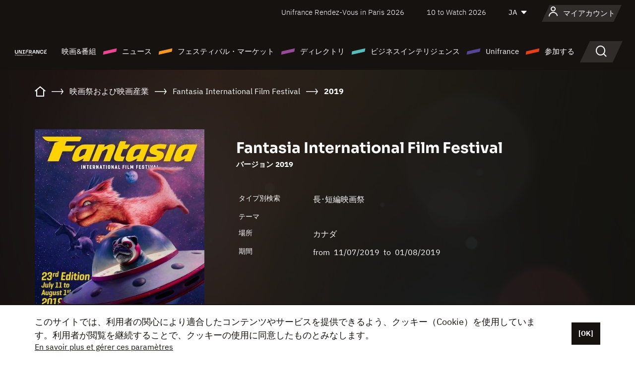

--- FILE ---
content_type: text/html; charset=utf-8
request_url: https://www.google.com/recaptcha/api2/anchor?ar=1&k=6LcJfHopAAAAAJA2ysQXhcpcbIYJi36tX6uIGLaU&co=aHR0cHM6Ly9qYXBhbi51bmlmcmFuY2Uub3JnOjQ0Mw..&hl=en&v=N67nZn4AqZkNcbeMu4prBgzg&size=normal&anchor-ms=20000&execute-ms=30000&cb=wjepovhf17p6
body_size: 49457
content:
<!DOCTYPE HTML><html dir="ltr" lang="en"><head><meta http-equiv="Content-Type" content="text/html; charset=UTF-8">
<meta http-equiv="X-UA-Compatible" content="IE=edge">
<title>reCAPTCHA</title>
<style type="text/css">
/* cyrillic-ext */
@font-face {
  font-family: 'Roboto';
  font-style: normal;
  font-weight: 400;
  font-stretch: 100%;
  src: url(//fonts.gstatic.com/s/roboto/v48/KFO7CnqEu92Fr1ME7kSn66aGLdTylUAMa3GUBHMdazTgWw.woff2) format('woff2');
  unicode-range: U+0460-052F, U+1C80-1C8A, U+20B4, U+2DE0-2DFF, U+A640-A69F, U+FE2E-FE2F;
}
/* cyrillic */
@font-face {
  font-family: 'Roboto';
  font-style: normal;
  font-weight: 400;
  font-stretch: 100%;
  src: url(//fonts.gstatic.com/s/roboto/v48/KFO7CnqEu92Fr1ME7kSn66aGLdTylUAMa3iUBHMdazTgWw.woff2) format('woff2');
  unicode-range: U+0301, U+0400-045F, U+0490-0491, U+04B0-04B1, U+2116;
}
/* greek-ext */
@font-face {
  font-family: 'Roboto';
  font-style: normal;
  font-weight: 400;
  font-stretch: 100%;
  src: url(//fonts.gstatic.com/s/roboto/v48/KFO7CnqEu92Fr1ME7kSn66aGLdTylUAMa3CUBHMdazTgWw.woff2) format('woff2');
  unicode-range: U+1F00-1FFF;
}
/* greek */
@font-face {
  font-family: 'Roboto';
  font-style: normal;
  font-weight: 400;
  font-stretch: 100%;
  src: url(//fonts.gstatic.com/s/roboto/v48/KFO7CnqEu92Fr1ME7kSn66aGLdTylUAMa3-UBHMdazTgWw.woff2) format('woff2');
  unicode-range: U+0370-0377, U+037A-037F, U+0384-038A, U+038C, U+038E-03A1, U+03A3-03FF;
}
/* math */
@font-face {
  font-family: 'Roboto';
  font-style: normal;
  font-weight: 400;
  font-stretch: 100%;
  src: url(//fonts.gstatic.com/s/roboto/v48/KFO7CnqEu92Fr1ME7kSn66aGLdTylUAMawCUBHMdazTgWw.woff2) format('woff2');
  unicode-range: U+0302-0303, U+0305, U+0307-0308, U+0310, U+0312, U+0315, U+031A, U+0326-0327, U+032C, U+032F-0330, U+0332-0333, U+0338, U+033A, U+0346, U+034D, U+0391-03A1, U+03A3-03A9, U+03B1-03C9, U+03D1, U+03D5-03D6, U+03F0-03F1, U+03F4-03F5, U+2016-2017, U+2034-2038, U+203C, U+2040, U+2043, U+2047, U+2050, U+2057, U+205F, U+2070-2071, U+2074-208E, U+2090-209C, U+20D0-20DC, U+20E1, U+20E5-20EF, U+2100-2112, U+2114-2115, U+2117-2121, U+2123-214F, U+2190, U+2192, U+2194-21AE, U+21B0-21E5, U+21F1-21F2, U+21F4-2211, U+2213-2214, U+2216-22FF, U+2308-230B, U+2310, U+2319, U+231C-2321, U+2336-237A, U+237C, U+2395, U+239B-23B7, U+23D0, U+23DC-23E1, U+2474-2475, U+25AF, U+25B3, U+25B7, U+25BD, U+25C1, U+25CA, U+25CC, U+25FB, U+266D-266F, U+27C0-27FF, U+2900-2AFF, U+2B0E-2B11, U+2B30-2B4C, U+2BFE, U+3030, U+FF5B, U+FF5D, U+1D400-1D7FF, U+1EE00-1EEFF;
}
/* symbols */
@font-face {
  font-family: 'Roboto';
  font-style: normal;
  font-weight: 400;
  font-stretch: 100%;
  src: url(//fonts.gstatic.com/s/roboto/v48/KFO7CnqEu92Fr1ME7kSn66aGLdTylUAMaxKUBHMdazTgWw.woff2) format('woff2');
  unicode-range: U+0001-000C, U+000E-001F, U+007F-009F, U+20DD-20E0, U+20E2-20E4, U+2150-218F, U+2190, U+2192, U+2194-2199, U+21AF, U+21E6-21F0, U+21F3, U+2218-2219, U+2299, U+22C4-22C6, U+2300-243F, U+2440-244A, U+2460-24FF, U+25A0-27BF, U+2800-28FF, U+2921-2922, U+2981, U+29BF, U+29EB, U+2B00-2BFF, U+4DC0-4DFF, U+FFF9-FFFB, U+10140-1018E, U+10190-1019C, U+101A0, U+101D0-101FD, U+102E0-102FB, U+10E60-10E7E, U+1D2C0-1D2D3, U+1D2E0-1D37F, U+1F000-1F0FF, U+1F100-1F1AD, U+1F1E6-1F1FF, U+1F30D-1F30F, U+1F315, U+1F31C, U+1F31E, U+1F320-1F32C, U+1F336, U+1F378, U+1F37D, U+1F382, U+1F393-1F39F, U+1F3A7-1F3A8, U+1F3AC-1F3AF, U+1F3C2, U+1F3C4-1F3C6, U+1F3CA-1F3CE, U+1F3D4-1F3E0, U+1F3ED, U+1F3F1-1F3F3, U+1F3F5-1F3F7, U+1F408, U+1F415, U+1F41F, U+1F426, U+1F43F, U+1F441-1F442, U+1F444, U+1F446-1F449, U+1F44C-1F44E, U+1F453, U+1F46A, U+1F47D, U+1F4A3, U+1F4B0, U+1F4B3, U+1F4B9, U+1F4BB, U+1F4BF, U+1F4C8-1F4CB, U+1F4D6, U+1F4DA, U+1F4DF, U+1F4E3-1F4E6, U+1F4EA-1F4ED, U+1F4F7, U+1F4F9-1F4FB, U+1F4FD-1F4FE, U+1F503, U+1F507-1F50B, U+1F50D, U+1F512-1F513, U+1F53E-1F54A, U+1F54F-1F5FA, U+1F610, U+1F650-1F67F, U+1F687, U+1F68D, U+1F691, U+1F694, U+1F698, U+1F6AD, U+1F6B2, U+1F6B9-1F6BA, U+1F6BC, U+1F6C6-1F6CF, U+1F6D3-1F6D7, U+1F6E0-1F6EA, U+1F6F0-1F6F3, U+1F6F7-1F6FC, U+1F700-1F7FF, U+1F800-1F80B, U+1F810-1F847, U+1F850-1F859, U+1F860-1F887, U+1F890-1F8AD, U+1F8B0-1F8BB, U+1F8C0-1F8C1, U+1F900-1F90B, U+1F93B, U+1F946, U+1F984, U+1F996, U+1F9E9, U+1FA00-1FA6F, U+1FA70-1FA7C, U+1FA80-1FA89, U+1FA8F-1FAC6, U+1FACE-1FADC, U+1FADF-1FAE9, U+1FAF0-1FAF8, U+1FB00-1FBFF;
}
/* vietnamese */
@font-face {
  font-family: 'Roboto';
  font-style: normal;
  font-weight: 400;
  font-stretch: 100%;
  src: url(//fonts.gstatic.com/s/roboto/v48/KFO7CnqEu92Fr1ME7kSn66aGLdTylUAMa3OUBHMdazTgWw.woff2) format('woff2');
  unicode-range: U+0102-0103, U+0110-0111, U+0128-0129, U+0168-0169, U+01A0-01A1, U+01AF-01B0, U+0300-0301, U+0303-0304, U+0308-0309, U+0323, U+0329, U+1EA0-1EF9, U+20AB;
}
/* latin-ext */
@font-face {
  font-family: 'Roboto';
  font-style: normal;
  font-weight: 400;
  font-stretch: 100%;
  src: url(//fonts.gstatic.com/s/roboto/v48/KFO7CnqEu92Fr1ME7kSn66aGLdTylUAMa3KUBHMdazTgWw.woff2) format('woff2');
  unicode-range: U+0100-02BA, U+02BD-02C5, U+02C7-02CC, U+02CE-02D7, U+02DD-02FF, U+0304, U+0308, U+0329, U+1D00-1DBF, U+1E00-1E9F, U+1EF2-1EFF, U+2020, U+20A0-20AB, U+20AD-20C0, U+2113, U+2C60-2C7F, U+A720-A7FF;
}
/* latin */
@font-face {
  font-family: 'Roboto';
  font-style: normal;
  font-weight: 400;
  font-stretch: 100%;
  src: url(//fonts.gstatic.com/s/roboto/v48/KFO7CnqEu92Fr1ME7kSn66aGLdTylUAMa3yUBHMdazQ.woff2) format('woff2');
  unicode-range: U+0000-00FF, U+0131, U+0152-0153, U+02BB-02BC, U+02C6, U+02DA, U+02DC, U+0304, U+0308, U+0329, U+2000-206F, U+20AC, U+2122, U+2191, U+2193, U+2212, U+2215, U+FEFF, U+FFFD;
}
/* cyrillic-ext */
@font-face {
  font-family: 'Roboto';
  font-style: normal;
  font-weight: 500;
  font-stretch: 100%;
  src: url(//fonts.gstatic.com/s/roboto/v48/KFO7CnqEu92Fr1ME7kSn66aGLdTylUAMa3GUBHMdazTgWw.woff2) format('woff2');
  unicode-range: U+0460-052F, U+1C80-1C8A, U+20B4, U+2DE0-2DFF, U+A640-A69F, U+FE2E-FE2F;
}
/* cyrillic */
@font-face {
  font-family: 'Roboto';
  font-style: normal;
  font-weight: 500;
  font-stretch: 100%;
  src: url(//fonts.gstatic.com/s/roboto/v48/KFO7CnqEu92Fr1ME7kSn66aGLdTylUAMa3iUBHMdazTgWw.woff2) format('woff2');
  unicode-range: U+0301, U+0400-045F, U+0490-0491, U+04B0-04B1, U+2116;
}
/* greek-ext */
@font-face {
  font-family: 'Roboto';
  font-style: normal;
  font-weight: 500;
  font-stretch: 100%;
  src: url(//fonts.gstatic.com/s/roboto/v48/KFO7CnqEu92Fr1ME7kSn66aGLdTylUAMa3CUBHMdazTgWw.woff2) format('woff2');
  unicode-range: U+1F00-1FFF;
}
/* greek */
@font-face {
  font-family: 'Roboto';
  font-style: normal;
  font-weight: 500;
  font-stretch: 100%;
  src: url(//fonts.gstatic.com/s/roboto/v48/KFO7CnqEu92Fr1ME7kSn66aGLdTylUAMa3-UBHMdazTgWw.woff2) format('woff2');
  unicode-range: U+0370-0377, U+037A-037F, U+0384-038A, U+038C, U+038E-03A1, U+03A3-03FF;
}
/* math */
@font-face {
  font-family: 'Roboto';
  font-style: normal;
  font-weight: 500;
  font-stretch: 100%;
  src: url(//fonts.gstatic.com/s/roboto/v48/KFO7CnqEu92Fr1ME7kSn66aGLdTylUAMawCUBHMdazTgWw.woff2) format('woff2');
  unicode-range: U+0302-0303, U+0305, U+0307-0308, U+0310, U+0312, U+0315, U+031A, U+0326-0327, U+032C, U+032F-0330, U+0332-0333, U+0338, U+033A, U+0346, U+034D, U+0391-03A1, U+03A3-03A9, U+03B1-03C9, U+03D1, U+03D5-03D6, U+03F0-03F1, U+03F4-03F5, U+2016-2017, U+2034-2038, U+203C, U+2040, U+2043, U+2047, U+2050, U+2057, U+205F, U+2070-2071, U+2074-208E, U+2090-209C, U+20D0-20DC, U+20E1, U+20E5-20EF, U+2100-2112, U+2114-2115, U+2117-2121, U+2123-214F, U+2190, U+2192, U+2194-21AE, U+21B0-21E5, U+21F1-21F2, U+21F4-2211, U+2213-2214, U+2216-22FF, U+2308-230B, U+2310, U+2319, U+231C-2321, U+2336-237A, U+237C, U+2395, U+239B-23B7, U+23D0, U+23DC-23E1, U+2474-2475, U+25AF, U+25B3, U+25B7, U+25BD, U+25C1, U+25CA, U+25CC, U+25FB, U+266D-266F, U+27C0-27FF, U+2900-2AFF, U+2B0E-2B11, U+2B30-2B4C, U+2BFE, U+3030, U+FF5B, U+FF5D, U+1D400-1D7FF, U+1EE00-1EEFF;
}
/* symbols */
@font-face {
  font-family: 'Roboto';
  font-style: normal;
  font-weight: 500;
  font-stretch: 100%;
  src: url(//fonts.gstatic.com/s/roboto/v48/KFO7CnqEu92Fr1ME7kSn66aGLdTylUAMaxKUBHMdazTgWw.woff2) format('woff2');
  unicode-range: U+0001-000C, U+000E-001F, U+007F-009F, U+20DD-20E0, U+20E2-20E4, U+2150-218F, U+2190, U+2192, U+2194-2199, U+21AF, U+21E6-21F0, U+21F3, U+2218-2219, U+2299, U+22C4-22C6, U+2300-243F, U+2440-244A, U+2460-24FF, U+25A0-27BF, U+2800-28FF, U+2921-2922, U+2981, U+29BF, U+29EB, U+2B00-2BFF, U+4DC0-4DFF, U+FFF9-FFFB, U+10140-1018E, U+10190-1019C, U+101A0, U+101D0-101FD, U+102E0-102FB, U+10E60-10E7E, U+1D2C0-1D2D3, U+1D2E0-1D37F, U+1F000-1F0FF, U+1F100-1F1AD, U+1F1E6-1F1FF, U+1F30D-1F30F, U+1F315, U+1F31C, U+1F31E, U+1F320-1F32C, U+1F336, U+1F378, U+1F37D, U+1F382, U+1F393-1F39F, U+1F3A7-1F3A8, U+1F3AC-1F3AF, U+1F3C2, U+1F3C4-1F3C6, U+1F3CA-1F3CE, U+1F3D4-1F3E0, U+1F3ED, U+1F3F1-1F3F3, U+1F3F5-1F3F7, U+1F408, U+1F415, U+1F41F, U+1F426, U+1F43F, U+1F441-1F442, U+1F444, U+1F446-1F449, U+1F44C-1F44E, U+1F453, U+1F46A, U+1F47D, U+1F4A3, U+1F4B0, U+1F4B3, U+1F4B9, U+1F4BB, U+1F4BF, U+1F4C8-1F4CB, U+1F4D6, U+1F4DA, U+1F4DF, U+1F4E3-1F4E6, U+1F4EA-1F4ED, U+1F4F7, U+1F4F9-1F4FB, U+1F4FD-1F4FE, U+1F503, U+1F507-1F50B, U+1F50D, U+1F512-1F513, U+1F53E-1F54A, U+1F54F-1F5FA, U+1F610, U+1F650-1F67F, U+1F687, U+1F68D, U+1F691, U+1F694, U+1F698, U+1F6AD, U+1F6B2, U+1F6B9-1F6BA, U+1F6BC, U+1F6C6-1F6CF, U+1F6D3-1F6D7, U+1F6E0-1F6EA, U+1F6F0-1F6F3, U+1F6F7-1F6FC, U+1F700-1F7FF, U+1F800-1F80B, U+1F810-1F847, U+1F850-1F859, U+1F860-1F887, U+1F890-1F8AD, U+1F8B0-1F8BB, U+1F8C0-1F8C1, U+1F900-1F90B, U+1F93B, U+1F946, U+1F984, U+1F996, U+1F9E9, U+1FA00-1FA6F, U+1FA70-1FA7C, U+1FA80-1FA89, U+1FA8F-1FAC6, U+1FACE-1FADC, U+1FADF-1FAE9, U+1FAF0-1FAF8, U+1FB00-1FBFF;
}
/* vietnamese */
@font-face {
  font-family: 'Roboto';
  font-style: normal;
  font-weight: 500;
  font-stretch: 100%;
  src: url(//fonts.gstatic.com/s/roboto/v48/KFO7CnqEu92Fr1ME7kSn66aGLdTylUAMa3OUBHMdazTgWw.woff2) format('woff2');
  unicode-range: U+0102-0103, U+0110-0111, U+0128-0129, U+0168-0169, U+01A0-01A1, U+01AF-01B0, U+0300-0301, U+0303-0304, U+0308-0309, U+0323, U+0329, U+1EA0-1EF9, U+20AB;
}
/* latin-ext */
@font-face {
  font-family: 'Roboto';
  font-style: normal;
  font-weight: 500;
  font-stretch: 100%;
  src: url(//fonts.gstatic.com/s/roboto/v48/KFO7CnqEu92Fr1ME7kSn66aGLdTylUAMa3KUBHMdazTgWw.woff2) format('woff2');
  unicode-range: U+0100-02BA, U+02BD-02C5, U+02C7-02CC, U+02CE-02D7, U+02DD-02FF, U+0304, U+0308, U+0329, U+1D00-1DBF, U+1E00-1E9F, U+1EF2-1EFF, U+2020, U+20A0-20AB, U+20AD-20C0, U+2113, U+2C60-2C7F, U+A720-A7FF;
}
/* latin */
@font-face {
  font-family: 'Roboto';
  font-style: normal;
  font-weight: 500;
  font-stretch: 100%;
  src: url(//fonts.gstatic.com/s/roboto/v48/KFO7CnqEu92Fr1ME7kSn66aGLdTylUAMa3yUBHMdazQ.woff2) format('woff2');
  unicode-range: U+0000-00FF, U+0131, U+0152-0153, U+02BB-02BC, U+02C6, U+02DA, U+02DC, U+0304, U+0308, U+0329, U+2000-206F, U+20AC, U+2122, U+2191, U+2193, U+2212, U+2215, U+FEFF, U+FFFD;
}
/* cyrillic-ext */
@font-face {
  font-family: 'Roboto';
  font-style: normal;
  font-weight: 900;
  font-stretch: 100%;
  src: url(//fonts.gstatic.com/s/roboto/v48/KFO7CnqEu92Fr1ME7kSn66aGLdTylUAMa3GUBHMdazTgWw.woff2) format('woff2');
  unicode-range: U+0460-052F, U+1C80-1C8A, U+20B4, U+2DE0-2DFF, U+A640-A69F, U+FE2E-FE2F;
}
/* cyrillic */
@font-face {
  font-family: 'Roboto';
  font-style: normal;
  font-weight: 900;
  font-stretch: 100%;
  src: url(//fonts.gstatic.com/s/roboto/v48/KFO7CnqEu92Fr1ME7kSn66aGLdTylUAMa3iUBHMdazTgWw.woff2) format('woff2');
  unicode-range: U+0301, U+0400-045F, U+0490-0491, U+04B0-04B1, U+2116;
}
/* greek-ext */
@font-face {
  font-family: 'Roboto';
  font-style: normal;
  font-weight: 900;
  font-stretch: 100%;
  src: url(//fonts.gstatic.com/s/roboto/v48/KFO7CnqEu92Fr1ME7kSn66aGLdTylUAMa3CUBHMdazTgWw.woff2) format('woff2');
  unicode-range: U+1F00-1FFF;
}
/* greek */
@font-face {
  font-family: 'Roboto';
  font-style: normal;
  font-weight: 900;
  font-stretch: 100%;
  src: url(//fonts.gstatic.com/s/roboto/v48/KFO7CnqEu92Fr1ME7kSn66aGLdTylUAMa3-UBHMdazTgWw.woff2) format('woff2');
  unicode-range: U+0370-0377, U+037A-037F, U+0384-038A, U+038C, U+038E-03A1, U+03A3-03FF;
}
/* math */
@font-face {
  font-family: 'Roboto';
  font-style: normal;
  font-weight: 900;
  font-stretch: 100%;
  src: url(//fonts.gstatic.com/s/roboto/v48/KFO7CnqEu92Fr1ME7kSn66aGLdTylUAMawCUBHMdazTgWw.woff2) format('woff2');
  unicode-range: U+0302-0303, U+0305, U+0307-0308, U+0310, U+0312, U+0315, U+031A, U+0326-0327, U+032C, U+032F-0330, U+0332-0333, U+0338, U+033A, U+0346, U+034D, U+0391-03A1, U+03A3-03A9, U+03B1-03C9, U+03D1, U+03D5-03D6, U+03F0-03F1, U+03F4-03F5, U+2016-2017, U+2034-2038, U+203C, U+2040, U+2043, U+2047, U+2050, U+2057, U+205F, U+2070-2071, U+2074-208E, U+2090-209C, U+20D0-20DC, U+20E1, U+20E5-20EF, U+2100-2112, U+2114-2115, U+2117-2121, U+2123-214F, U+2190, U+2192, U+2194-21AE, U+21B0-21E5, U+21F1-21F2, U+21F4-2211, U+2213-2214, U+2216-22FF, U+2308-230B, U+2310, U+2319, U+231C-2321, U+2336-237A, U+237C, U+2395, U+239B-23B7, U+23D0, U+23DC-23E1, U+2474-2475, U+25AF, U+25B3, U+25B7, U+25BD, U+25C1, U+25CA, U+25CC, U+25FB, U+266D-266F, U+27C0-27FF, U+2900-2AFF, U+2B0E-2B11, U+2B30-2B4C, U+2BFE, U+3030, U+FF5B, U+FF5D, U+1D400-1D7FF, U+1EE00-1EEFF;
}
/* symbols */
@font-face {
  font-family: 'Roboto';
  font-style: normal;
  font-weight: 900;
  font-stretch: 100%;
  src: url(//fonts.gstatic.com/s/roboto/v48/KFO7CnqEu92Fr1ME7kSn66aGLdTylUAMaxKUBHMdazTgWw.woff2) format('woff2');
  unicode-range: U+0001-000C, U+000E-001F, U+007F-009F, U+20DD-20E0, U+20E2-20E4, U+2150-218F, U+2190, U+2192, U+2194-2199, U+21AF, U+21E6-21F0, U+21F3, U+2218-2219, U+2299, U+22C4-22C6, U+2300-243F, U+2440-244A, U+2460-24FF, U+25A0-27BF, U+2800-28FF, U+2921-2922, U+2981, U+29BF, U+29EB, U+2B00-2BFF, U+4DC0-4DFF, U+FFF9-FFFB, U+10140-1018E, U+10190-1019C, U+101A0, U+101D0-101FD, U+102E0-102FB, U+10E60-10E7E, U+1D2C0-1D2D3, U+1D2E0-1D37F, U+1F000-1F0FF, U+1F100-1F1AD, U+1F1E6-1F1FF, U+1F30D-1F30F, U+1F315, U+1F31C, U+1F31E, U+1F320-1F32C, U+1F336, U+1F378, U+1F37D, U+1F382, U+1F393-1F39F, U+1F3A7-1F3A8, U+1F3AC-1F3AF, U+1F3C2, U+1F3C4-1F3C6, U+1F3CA-1F3CE, U+1F3D4-1F3E0, U+1F3ED, U+1F3F1-1F3F3, U+1F3F5-1F3F7, U+1F408, U+1F415, U+1F41F, U+1F426, U+1F43F, U+1F441-1F442, U+1F444, U+1F446-1F449, U+1F44C-1F44E, U+1F453, U+1F46A, U+1F47D, U+1F4A3, U+1F4B0, U+1F4B3, U+1F4B9, U+1F4BB, U+1F4BF, U+1F4C8-1F4CB, U+1F4D6, U+1F4DA, U+1F4DF, U+1F4E3-1F4E6, U+1F4EA-1F4ED, U+1F4F7, U+1F4F9-1F4FB, U+1F4FD-1F4FE, U+1F503, U+1F507-1F50B, U+1F50D, U+1F512-1F513, U+1F53E-1F54A, U+1F54F-1F5FA, U+1F610, U+1F650-1F67F, U+1F687, U+1F68D, U+1F691, U+1F694, U+1F698, U+1F6AD, U+1F6B2, U+1F6B9-1F6BA, U+1F6BC, U+1F6C6-1F6CF, U+1F6D3-1F6D7, U+1F6E0-1F6EA, U+1F6F0-1F6F3, U+1F6F7-1F6FC, U+1F700-1F7FF, U+1F800-1F80B, U+1F810-1F847, U+1F850-1F859, U+1F860-1F887, U+1F890-1F8AD, U+1F8B0-1F8BB, U+1F8C0-1F8C1, U+1F900-1F90B, U+1F93B, U+1F946, U+1F984, U+1F996, U+1F9E9, U+1FA00-1FA6F, U+1FA70-1FA7C, U+1FA80-1FA89, U+1FA8F-1FAC6, U+1FACE-1FADC, U+1FADF-1FAE9, U+1FAF0-1FAF8, U+1FB00-1FBFF;
}
/* vietnamese */
@font-face {
  font-family: 'Roboto';
  font-style: normal;
  font-weight: 900;
  font-stretch: 100%;
  src: url(//fonts.gstatic.com/s/roboto/v48/KFO7CnqEu92Fr1ME7kSn66aGLdTylUAMa3OUBHMdazTgWw.woff2) format('woff2');
  unicode-range: U+0102-0103, U+0110-0111, U+0128-0129, U+0168-0169, U+01A0-01A1, U+01AF-01B0, U+0300-0301, U+0303-0304, U+0308-0309, U+0323, U+0329, U+1EA0-1EF9, U+20AB;
}
/* latin-ext */
@font-face {
  font-family: 'Roboto';
  font-style: normal;
  font-weight: 900;
  font-stretch: 100%;
  src: url(//fonts.gstatic.com/s/roboto/v48/KFO7CnqEu92Fr1ME7kSn66aGLdTylUAMa3KUBHMdazTgWw.woff2) format('woff2');
  unicode-range: U+0100-02BA, U+02BD-02C5, U+02C7-02CC, U+02CE-02D7, U+02DD-02FF, U+0304, U+0308, U+0329, U+1D00-1DBF, U+1E00-1E9F, U+1EF2-1EFF, U+2020, U+20A0-20AB, U+20AD-20C0, U+2113, U+2C60-2C7F, U+A720-A7FF;
}
/* latin */
@font-face {
  font-family: 'Roboto';
  font-style: normal;
  font-weight: 900;
  font-stretch: 100%;
  src: url(//fonts.gstatic.com/s/roboto/v48/KFO7CnqEu92Fr1ME7kSn66aGLdTylUAMa3yUBHMdazQ.woff2) format('woff2');
  unicode-range: U+0000-00FF, U+0131, U+0152-0153, U+02BB-02BC, U+02C6, U+02DA, U+02DC, U+0304, U+0308, U+0329, U+2000-206F, U+20AC, U+2122, U+2191, U+2193, U+2212, U+2215, U+FEFF, U+FFFD;
}

</style>
<link rel="stylesheet" type="text/css" href="https://www.gstatic.com/recaptcha/releases/N67nZn4AqZkNcbeMu4prBgzg/styles__ltr.css">
<script nonce="GbUUN1Tu-AjBKE0aaSDA4g" type="text/javascript">window['__recaptcha_api'] = 'https://www.google.com/recaptcha/api2/';</script>
<script type="text/javascript" src="https://www.gstatic.com/recaptcha/releases/N67nZn4AqZkNcbeMu4prBgzg/recaptcha__en.js" nonce="GbUUN1Tu-AjBKE0aaSDA4g">
      
    </script></head>
<body><div id="rc-anchor-alert" class="rc-anchor-alert"></div>
<input type="hidden" id="recaptcha-token" value="[base64]">
<script type="text/javascript" nonce="GbUUN1Tu-AjBKE0aaSDA4g">
      recaptcha.anchor.Main.init("[\x22ainput\x22,[\x22bgdata\x22,\x22\x22,\[base64]/[base64]/[base64]/[base64]/[base64]/UltsKytdPUU6KEU8MjA0OD9SW2wrK109RT4+NnwxOTI6KChFJjY0NTEyKT09NTUyOTYmJk0rMTxjLmxlbmd0aCYmKGMuY2hhckNvZGVBdChNKzEpJjY0NTEyKT09NTYzMjA/[base64]/[base64]/[base64]/[base64]/[base64]/[base64]/[base64]\x22,\[base64]\\u003d\x22,\[base64]/Dg3Z+wpccAEfDvmpCw67Cl2jDhcKIFghlw7nClVNMwrXCmBVbbVrDhgrCjCvCnMOLwqjDvsOvb3DDrwHDlMOIDyVTw5vCiXFCwrsfcsKmPsORVAh0wrt5YsKVMXoDwrkawoPDncKlEMOMYwnCnBrCiV/DnkDDgcOCw4/[base64]/BcKlw4UgZld8HRTCgsKnw6rDlsKLwq3DtSt/P21JSwTCt8KLRcOiRMK4w7DDr8OYwrVBU8OmdcKWw63DrsOVwoDCrDQNMcKDBAsUBcKxw6sWRsKnSMKPw73Cs8KgRw53KGbDmsO/ZcKWG2MtW0DDoMOuGUNHIGsawrlyw4MiP8OOwopkw4/DsSlfUHzCusKpw4s/wrUmJBcUw6/DlsKNGMKYRCXCtsOow5bCmcKiw4DDhsKswqnChwrDgcKbwqozwrzCh8KAGWDCpgZTasKswrPDs8OLwoo/[base64]/ClMOIwoprFRpTLGbDlzPCpsKyw7vDpcKhIMOQw7Iuw4jCm8KpE8ORIcOOXWhgw5l7AMOiw6lMw6vChnHCisObB8Kpwo7CtV3DkF7CjcK6ZFRlwpsYKzjDqgnDtDbCn8KaNjBFwpfDqmbCssOZw4rChcKfFD4kTcOrwr/CrQTDi8KvAWlCw44Two7DvlDDrRlyPMORw5HCnsOXFn3Ds8K3bg7Dj8OsYyjClsO3HAnDhHszPMKLb8OtwqTCpsOdwrfCtVHDvMKpwqZ0ZcKmwpVJw6nCok3ChxnDtcKPNyPClj/CocOuAELDnsOOw63Ch2QcO8OeRiTDoMK3asO+UMKJw5cwwrFXw73CmcK/w4DCrcK4wqwawrjCr8Ovwr/[base64]/[base64]/w4vCgMOBRMK3ei3DkHQbw4INwpDCgcOda2h9w5zDrMKjF1TDs8Kxw4rCg2jDpsKrwpEkJsK8w7NrRTLDusOGwpHDvC/CtQfDt8OwLFDCr8O+R1bDjMKzw687wrfCvQdzwpbCjHbDpR/Dl8O0w7zDoVEOw47DjcKlwoPDoVnCh8Ktw47DosOZW8KDFTU5IsKdWHRTGEwBw6tbw7rDmjbCsUXDgsO0OwrDgxTCuMO5JMKIwrrCg8Odw6Mmw6jDoHvCimwdWU8nw5PDsgHDlMOpw5/CmMKYVsObw50oFi1gwqJ5MmtUKjh/IsOcEjvDgMK9QyUpwogbw7XDgsKQU8Kmag7CijR/w5A3NnzCnl4ERMO6w7TDji3Cth1+fsOxd1VpwqPDsXEaw7kfZMKJwozCrsOBD8Obw4DCuVLDnGJdw6tFw4/[base64]/Ci8OYNMKQBUV3asKKMhjCncKyJGFlwoI8wopJQMOvb8KISRRnwr0ww6TClMK4RAXDm8K9wpzDqXMqLcOFeWI/CsOVLBbCp8OSW8K4QMKcKlLChgzCiMKQXFIYZ051wooSZSt0w5TDhFDCv2TDjFTDgFpEScKfDVF4w6ctwpzCvsKAw6rDmMOsT2MOwq3DjgJ4wow7fGEFXRbCp0PCp1TDqcKJwooCw7bChMOuw5ZdQEsaD8K7w6rCigLCqn3Cg8KCEcK+wqPCs1XCusK5KcKpw4NKHR8/QMOFw7BiJB/[base64]/DjmBbdjrCsDBawpPDicO0FkYTCwBXw7vCq8KWw5FvHsKrR8OlUT8wwojCsMOJwqDDgcO4WjnChcKow6FDw7rCqhJqA8KCw4U2CR/[base64]/HgjDjGfClwshw7/Dpw7DhX7CtcKZasOuwrd/wqzCrVnDoz/DtcK7eSXDusOeAMK6w4HCn2AzEHHCoMO0YF3Co1Q4w6TDucK9DWPDmsO0wo0fwrFbJ8K7McKZdnvCnlDCrhAjw6B2Z1nCocK/w5HCusOxw5zCiMOewoUJwodjw4TCnsKGwofCp8OfwqEuw4fCtT3CgHRUw7bDqMKLw5DDjMO3wo3DusKzCmHCtMK/eUAEOMOwcMKtAxTCr8KQw7RHwo3ClsOLwpLCiCpeTcOSMMK/wrLCjcKPGD/ChTVYw4HDuMKUwqrDrMKQwqcSw4IgwpTDlsORw4zDqcKEB8KNYjbDkcKDH8OVen3DtcKGCFDCisONa1DCvsKSPcOVdsOSw480w7Q+w6BzwpnDgGrCkcOldsOvwqzDhFXDqjwSMRPCqWcYf0nDhz/[base64]/DgMOFbcKEwq1XXsOww7IKw6fDjsOhwrsfw541w6UYWcK0w402IG7CiT5kwqQXw53CpsKBFzs7TMOLOzjDn0jDiFp3BS4AwqN3wpnCnFfDiQbDrHBiwqTCnWXDukxOwooLwpzCpHfDksK/w50UAFMHH8KAw5HCnMOkw4PDpMO1wrvCsEIfVMOnwrl1w6vCq8OpKVtCw77DkmwHOMKww7jCgcKbIsOFw7duMMOfLsOxT25dw5UfWMOzw4bCrQrCpcOJSSkDaB8Iw7LCnTB/wofDmSV+B8KUwqxgSMOlw5jDrnDDlsODwo3Dh0pBAi7DtMKgE2fDlCx3NzrDjsOawqPDnsO3wo/Cqy7CkMK0FAPCm8OKw4Q8w5PDlFh0w5s4F8KKbsKdwo3CvcK7cGM4w5fDhSdPLxZ7PsK5w753MMOow7LCownDiRFZKsOWIgrCl8OPwrjDkMKXwpzDoXt6ejsiRTx6GcKhwql8QmHDt8KvAMKBeQvCgxbCuQzCh8O4w6nCpyXDqcKHwpHChcOMPcKYNcOJDG/Cqj0mbcKCwpPDgMKSwrXCm8OZwqBZw74sw6DDp8OiTsK+wpXDgBLDv8OfJFXDgcOcw6EEND7Cs8K/L8O7B8Kfw4vCoMKiQyjCoFDCmMKhw7wNwq9Ew79RVUMDAhdhwpvCikDDuwR7VStOw5YeRg46Q8OhElVsw4ULOwsAwooPe8KcccKDIx7DiGPCi8OTw6/Ds3/Ck8OGETgqFUTCu8KZw7DCscKgB8OofMOLw4jCmFXDhMKrAlbDusKfAMOwwqzDvcOSWV3CnSrDpFvDl8OcWMKpScOaWsO2wq8bEMOlwo/CjsOufQPCkigJwoXCuX0NwopSw7zDicK+w5Z2NMOow47ChkrDijrCh8KXChsgYMO/w53CqMKTCzQUw7/CjcKvwrNeHcOGw7rDhUhaw5jDmSkUw6rDnDgnw65nJ8Kjw6p6w41AfsOaTkDCiyprecK2wpjCrcOsw7TCssOJw4h9HTXCk8KMw6jCoyYXYsO2w4lIdcOrw6BYQMOhw5TChgROw4MywpTCtiFALsO5wrPDrcOjCMKpwoPDssKKL8O0wpzCvyVTf0UfT2zCi8O/w64hGMK+DxFyw5LDtULDlxPDvkMhT8Kaw7E/VMKywqsJw7TCtcKvGWPCvMK7V2LDpWTClcOpVMOLw4zCmwckwoDCsMKuw4/DkMOsw6LDmFczRsOOMmYowq3CjMOiw7vDiMOEwp/Cq8KSwqUAw5UaSMKcw6bChD8NWjYEw6Q5fcK6wobCiMKfw6xLw6DDqMOwP8KTwoDCg8OFFCTDlMKtw7g0w64NwpVRWHxLwrJ9NSwbecKFNkDDlAR8Hjo0w4bDmMOkXsO/RsO0w44dwoxEw4jCoMO+wpHCjsKSDyzDn0/Ctwlffw7ClsOKwq0fagpWw7XCpmdFwrXCq8KfIMOEwoYJwooywppwwpMTwrnDg1PDuHXDhRfDhirCiw97EcO9D8KRWhnDoC/DugUhPcK2wrbCg8Ksw54bbMK3WsOyw6bCr8KwFBbDr8OXwpdow44Cw6jDr8OzKXXDlMKDEcOGwpHCqcKtw7hXwrR4VnbDrcOFWwvDmynCtxAGNkhodsKQw6rCsUlON1XDhMKhD8OTOMOIFyBtRHs9AiHCj3LCjcKaw7HChMKPwplOw5fDtjPCryPCrz/CtMKVwpjCt8OywrkpwpQgOh5gb1Niw6fDhEHDnjfCjiTCnsK0PT17U1VpwrYgwqtSDsKRw5t8UGXCj8Kmw4LCv8KSc8OdesKKw6nCjMK1wprDiG/Co8O6w7jDr8KdO0IdwpbCjcOTwq/[base64]/[base64]/DrcOie8KXMcKdwq5oVmIow4rCsgAVUsOgwqrCqDkRfcKzwqpnwo0OIx8TwrRrIzgawrhowoggDipuwp7DkcOTwp8TwoVGDgvDm8O8Ow3DqsOXC8ObwoLDuDsPGcKKwrZbwqcyw7t3w5UrN0jClxTDusKyYMOkw54JasKEwq/[base64]/w6pucQHDrDg0w5vDicKDwr58EMKOw5kRcjrCkw9cJntTwq7Ct8KLEHwwwo/[base64]/DkwXDrsKtZWfCjMOLw7rCniQiW8Oww7EbdXs2fsOFwoXClk/DqUdNwoFWZcKHRGZDwr/CocOaR2AcQCrDpsOQMX/[base64]/wo9eTEUZFg48w5ZXwq0cLWdCH8Kow4Jjw70zR1tfClNVIxTCqcOTb3wJwqjCmMKuMsOfVlTDnVvCih5BUArDhsKRAsKIXsOHwqvDnHjDkQpSw7zDtG/CmcKxwq8Ce8Ozw51twqU/wpjDlMOFw7rCkMKaG8OLbhITM8OSBFgjOsKgw6LDsWrCtsOOwr/[base64]/wrjDmsOgIUTCoMKDw4bCuVzDqcK1w4/Dv8KUwrIzwpJeV0cOw4bDtA5LXsKVw4/CtsK3T8OHw77DrsKiw5ROUnQ4MsKbfsOFwpoFd8KRHcOGC8Oyw4TDjV/Cgi/DvMKTwrDCkMKbwqN6ZMOpwo7DkXwMKR/CvgsMw5AcwpItwqbCiVfCsMOAwp3DkVJVwobCkcO3Pn/[base64]/Di8KfZR1uw7JqDk/DjsOwJsOZwobDu8KhwqDDjiYvw4nCk8O7wrUJw4TChjvCrcOqwr/CrMK9wok7NTvCgm5SMMOOUMKyUMKqA8O6ZsOXwo9fFE/[base64]/[base64]/CqcKlC3zDgHDDvsKowoPDkMOzwrg/TDnCqU3Cm1oFwoM2ScKhK8OUBQTDk8KBwowIwop7b0fCh0nCv8KEOx93EywHLl/CuMK3wo0rw7rCqMKTwo4MCiRpH1cKVcOXJsOuw6B1XMKkw6kYwqhgw7vDpUDDvDLCpsK/X20Ow6zCgwpQw7HDsMKdwo8Qw4p4MMO2w791U8OBwr8Bwo/DtMKRY8OPw4nCg8OOAMKgU8O5DsKwagzCqDnChSNTw7PDpStEBSLCusOMFsKww5M6wpVDRsOtw7zCqsKLOCfDunQkw7TCrizDpnsGwpJ2w4DCkV8MZSk4w7/[base64]/DuVHDpSg5wpg9ehPCmsK0ZcOYw6LDrsKgw5XCpmcaAMKtagTDqcKKw5XCkB7ChAXDlsORZsOBQ8Odw7pfw7/DrBNmASh3w7w6wqRvOTZbfllgwpE/[base64]/Dg8OHHS16EXzDi0Bow5Apw5vCt8KHwp3CpF/Dr8KmU8Obw6rCkkc6w6rClGrDoW82SQvDkgtvwo8lPcOtw68Mw7ljwroJw4A7w5RyIMO+w5EMw7HCpGZmL3XDicK+ZsKlO8OBw7ZEGcOpTnLCul9sw6rCiznDtm0nwocxw6JPIBYrSSjCkjHDmMO0JsObez/Dj8KWw61LCj1ww5/CvMKNfQDDqh9Yw5rCh8Kaw5HCrsKAQMKrV1ZmYSYHwpYkwppuw4x7wqrCtX/DoXXDvwoiw5HClAx7w6p5MA5Nw5XDiW3DssOAUAN5DFbCkVvCtsKkB23Cn8O/w6llLhgHwpMfTcO0DcKvwoNlw6ctTMOPZMKEwpNWwrTCr1HCocKrwoY1EsKuw7BUPF7Co3YdJ8ORTsOGLsO/RcKXQ3bDrzzCim/[base64]/W0jDtBF9wqseYHwtdQAxwokqwrHCtjpvJ8OzbRvDjCjCo1/DsMKpVsK/w6dHdj8ZwqJLWklkUsOXfVYBwoPDgxVlwo1NSMKwMTFyLsODw73DhMOHwpHDhsOLb8O2wolCacKCw4zDnMK2wq/CgkEPdzLDlmsZwoXCq1/DoRApwrggbcK8woHDj8Kdw5HCpcKPVlnCnyJiw5TDt8OpdsOgw40UwqnDikfDiXzDmALCvAJdbsKDVh3DhC12w7HCnn4lwpJow64YCm/DjsOdN8Kba8KhWMKJY8KKd8ODXikPB8KOSsOefkRRw4bCuS7Ckk/CqhTCp2vDo0hIw7Z3PMO/[base64]/DiMOVfDB5bcKsw417w7TDrXzDnsOCLcKVUR3DiGvDgMKuHsOnC1YTw4AgcMOHwroABcODKhcNwqDDisOowpRdwoA6SnzDgmw/w6DDqsKBwrfCvMKtw7VfOB/[base64]/[base64]/LsOFwoHDuMKRw4xzF8KsVMKZTz3CgMOKwrMOwoZBwqPDq13Ci8O6w4HCiiTDm8OwwqrDlMKeNsO/YFhuw4/CmgwEKsKXwp3Dr8Kow7HCisKlXcKzw7nDusKPEcOpwpTDmcK6wrHDj3EWG2UAw6nCmEzCsVQuw6oFFnJ7wq8HTsO/wpghwoPDrsK8IsOiMX1ZeV/Ck8OUIytbScK2woAVJsOcw63DpGwnWcKmIMOPw5bDqALDhMONw696IcOnw7HDoSpVwoDCqsO2wpUfLQJmX8OwcjbCkng9wpYZw7bChgDChhrDrsKEw7gXwr/DlnnCl8KPw73CuCTCgcK7M8Oww6cndF7CiMKhZhAowplnw6/CjsKEwrHDvsO6Q8KjwoZDQg/DnMOyccKUbcOoXMOywqfDnQHCmsKYw7XCgRN+Omddw7xSY1HCjMOvJXJ0B1lhw6phw5zCusOQCzXCtMOaHD3DpMOywonCq1HCtsK7ZsKpLcK9wodyw5cgw5nDqA3ChFnCk8OSw4FZVk1nHcKSw5/[base64]/DocOaw5ZcwoDDocOiwqN3wqAEwpsJwojDmRlqw4sSw7jDjMONwpnCpBzCgGnCh1/DtjHDs8OmwofDu8OPwrodIggQBlNyalXCmhrDgcOlw7XDucKiasK0w5tAHBfCqWMHZyTDj1BnRMOeAsKtcSrDiifDkBrDg2rCmBLCrsOKV0Vyw7LCsMO2Lm/[base64]/LsKvOcOAw7XDqMKPK8K0w45NwpvDvgXCksK0RCArJTFiwrgeRC1Mw50gwp1aDMKjOcOGwrInFFfCoCjDn2fCjsO9wpFcQRVmwqDCtsKTHsO8esKnwo3CtsOGUklddRzClVjDlcKaSMOzHcK2NBDDscKuRsOURsKMKMOkw7vCkj7DoVkvc8ODwrDCqQrDpj5Nwp/Do8OmwrLCtcK6MAfCisKVwqZ9w6/CjMKMw5HDqnvCjcK8wqrDgkHCsMKPw4HCoHrDpsKfNgvCscKUwonDiV7DnwvDlzsuw6pbScO7WMOWwoTDgjLCtsOvw712QsKhwrzCsMKZfGYqwrfDqXPCssKKwrlTwrE/FcOFNsK+IsO2YmE1wrljFsK6wpLCgWLCujp3wqXCgsKOG8OLwrwNa8KwQDwkwqVdwoYhbsKjJ8K3csOgaHRgwrXCn8OyeGQQe09+HmV0R0PDpkRTJ8OzUsOVwqfDk8K8TAR0QMONNDgGU8KQw7nDpAFCwo9bWAjCpFVeVGbCgcO6w5nDuMKpLQ/CjGh+BR3CiFbDn8KZGwvDmGEDwo/Cu8KMw5LDnDHDj2MOwoHDtcKkwpsQwqLCiMOHLsKfBsKew4rCi8OMJjMyBlHCucOQOcOBwrsLB8KAYlbCvMOdBsK7NRrClgrCmMOyw4/[base64]/DpnPDtDvDs1ZKwqfCojXDpsOiwo/DoT7CicKkX0Jsw6B3w7Uqw4/DtMOLDHFqwoQ5w59DcMKoBsOvf8Old1ZHaMK3CxXDncO4TcKKTUJXwrPDnMOgw43Di8KsB3w/w5gOMD7DrUDDv8OWDMKww7PDqg3Dm8KZw7snw5cvwo5wwrpww57ChCppw6MVNCdEwofCtMO9w73CtMO8wpbDu8K0woNEaV14EcKOw4pKXUl6QSFTKgHDpsO3w5FCDMKPw6ZuccKaWBfCo0HDrcKDwoPDlWAEw4nCnQd9GsK3w53ClH0jKsKcSW/Du8OOwq/DucKPaMOca8Kaw4TCjyDDsXh7HA/[base64]/[base64]/CmcOaYGYbw7vDtSXChcOICsOVR8OAw5LDlMOaJsK+w7nDgMO4MMKWwrrDrcKAwrzDoMOsTTQDw4zDgCfCpsKjw4ZDNsKkw7NXJ8OrDsOTATXClcOvH8KsLsOxwokbUMKJwpjDv1t7wpcfUjAkKMO7UjfCgQcCHcOfZMOpw6bDhQ/CmVrCr3dBw43Cl3wxwqbCkz93OzrDl8Oew74iw6BYIX3CoV9bwrPCnks/[base64]/[base64]/[base64]/Ck35wOcOpPsOeIW7ConlxBMKpcR/DqGXCpFo5woY5IXTDonBgw6osGSzDvjvCtsKYdiLCo1nDlj/DmcKdYnkmK0A+woJLwogtwpF9aAxaw7zCmsK6w6DDvGUuw6cnwrXDvMKvw5luwoDCiMOXc01cwroTa2t5w7LCpSlsfsO8w7fDvWxqNxPCjk9zw4fCh0J+w6zCvMOeeAhjXDjDtBHCqwo/[base64]/Cr8K6w43DsV3Do2DDnMKfw7TCp1XDpmzDrMKXw5Edw4tpwrURZBMtw6HDmcKcw7gPwprDicKmXcOtwq9sDsKEw7oKYSTCu2V0wq18w5Yvw7YBworCqMOVA1nCpUvDjT/Cjh3Dr8KrwoLCj8OSbsOaUcKaY0pBw4Qxw5PCo1/[base64]/Dv8Ksw4Z9w71owqvDrsKMLEsXZcOpADbCrSvCjMOuw7kFLG/CucOAUXPDrcOywr0Rw7Zbwr12PG/DiMO9PMK/Y8KcRi1RwqTDtAtcIxPDgll8JcO9C0t6w5LCpMKTEEHDtcKyAcKaw7/ClsOOE8O9wokgw5bDhsOiEcKRw43DjcK6H8KPIW3DjTTCoy9jCsKTw5HCvsOyw6FOwoEHCcKwwot+fh/ChxlqL8KMI8KXV04iwrtoB8KwesKgw5fCoMKQwocqTRPDtsKswrrCijXCvW/Cs8OCPsKAwo7DsnnDo1PDp0bCiFAFw6gyZMOjwqHCpMOGw6xnwqbCusOYMgRYw6cuLMOffnZRwrsNw4/[base64]/CrDnCrMKIwqvCijvDoMOWw5jCmHwdwpIJw6tiwpEcXF0jIcKlw4IAwrvDj8OcwpHDqsKLbzLCrsKmZxUtYsK2bMOSU8K0w4ZpC8KLwpc1Nh/[base64]/CsMO6w4gNwpQTw4Y2EMKHJMKcw4www5c8GEDCrsOTw7NEw73CuTwwwpkrbcKGw5jDgcKlPsK6OnnDgsKNw5zDkwxgX0JjwpU/OcKCHsOLXxrDiMKTw5/DlsO6H8OYLkA9OkhewofCmCIbw6LDkl/CgA8BwoHCkMKWwqDDvx3DtMKyIWcJE8Kbw4bDg1RSwrjDosO7wo7DvMKQKT/[base64]/X8KIJTHDvsK7wqoxwpXCvxnDp1vCosK9w5Bxw4wrRsKewrDDlcOAJ8KNdsOtwojCiG5dw4RLeEJSw6stw51Tw6o0FTkAwonDgywsV8OXwqVTw7nCjA7CqRg0c3nDmRjCn8OJwrMswpDDgQfCrMOYwqPDnsKOXSBHw7PDtcO/CMKaw5/DtyLDmFHCkMKSw73DisK/Dj3DoEHCk3nDlMKCP8KEdFtlYlFMwqrDvgJjw4fDmsOqT8OXwp3DrE9qw4ZXU8K3w7VcJCwTJA7CryfCg3kpH8O7wrdiEMOWwqokBRbCvV4Yw67Dp8KJJ8KcY8KUKMKxwqXCh8Kjw5VBwp5JaMOVXWTDvmBWw5DDojfDly0Gw7QGHMOowpZjwoDDu8O3wqBaWC4Jwr/CosO9bnPCrMKlasKvw4kRw6I8DMOCHsObIsKXw6Ivd8K2ACjCrmYCRGQEw5vDun8cwqXDv8K4M8KrfcK3woHCo8O5OV3Cj8O4HlM5w5jClMOCaMKbP1/DvcKNeQPDvcKYwqpPw6dAwozDi8KjcHhxKsOIXn3CtWw7KcKCHhzCj8K2wqNOVDLCnWXChXbCvjHDmQ0zw5x4wo/Ct3bCgRFadsOyVgwEw6HCgMKeMFDCmBHDpcO8w7EFwqk7w6cbBirCtjjDisKhw5dnw4kOYCh6w7QHZsK+Y8OrccOKwq1gw4DDiAI+w5XDisKkSAHCrcKVw7pvwoXCk8KdDcOWcH7Cox/[base64]/CnCPDjn9UPBx/[base64]/[base64]/TAw+XMK/BwjDrj97YAnCjh/CkWNoVMONw6DCrsOTXGZvwpUbwrtLw6N7fRBTwo9two7CsA7Dq8KDG0gYP8OLODglw4oHWWQHLA0aLyskCMKfY8Oba8OODCbDpRPDvm0Yw7cgW24swrnDm8OWwo/DjcK4a37DpxtZw64jw4NAc8KPV0fCr20hb8O6KMK3w7rDoMKoW2xpFsOAOE9cwo/CsB0TJn8GZ0UVexYNKsKPXsKmwr1WNMOPFcOkCcKuAMOdT8ONPMK4CcOdw7MSwpgYV8ORw49DU1ANGkFKBMKVejp4A1Nwwo3Dt8OvwotEw6thw5Iew415EC9+bj/DpMKkw7V6YFLDiMOhccK9w6DDgcOQf8KlWBvDmhrClgcnwofCoMO1TnbChMO+bMKwwroIw5fCqTpJwocJM3sOw73DokDCqcKaTcKcw4XCgMOXw4LCizXDv8KybsKvwrQHwqPDqsKdw7bCm8O3M8KUXXpTTMK7LiTDgkjDpcK5HcKLwrrCkMOIKxo5wq/DhMOIwqYiwqHCpAXDu8Olw4/CtMOow6bCsMO8w6ptGzhXYynDiUMQwrswwqBTLWZ+LA/DhMO1w4/DpHvDq8OHbAvCnyDDvsOiF8KTUlHDlMOxHsKlwptUMX92GsK9wpB1w7nCtTBlwqTCs8KmPMKWwrMJw5g/[base64]/DnsKFwoh/L8KBH8KZwq81w5TCpktEY8OlAMOgRCcVw7zDtVYVwpATKsKVXMKhI3PCqUovI8KXwrbDth/DuMOTbcOMOkEVHCFow4dYdzfDpGhow4HDkUDDgAp8OXDCnSTDv8Ovw74fw6PCusKQC8OATzJnTsKwwrUmCRrDt8KNYcORwqrCsDAWN8OKw4RvesOuw5ZFKBt8w6p6w6DCtRV2DcOzwqHDq8OZEsOzw747wrk3woRcw5hsLxUJwonCiMO6VC7CoDcHVMORLcOxKcK/w6sPFizCmcODw4DCvMKCw6rCpzTCnBPDgQ3DnErCphTCrcOAwo/[base64]/[base64]/YVbDn8OowqTCksK6QhJuEsKCwoDCjGQCXBM9wqk2X3TDrl3CqQt9f8OBw5MCw4HCpl/Dt3DCoSPDi2jCgjbCrcKbe8KLaQI+w4ojMzJhw5AJw7AMJ8KjGyMOQWIVBQUJwp/CtUTDlQLCk8O+wqQ7w6EIw5LDisKdw6FcF8KSwp3DpsKXCAbCjzXDucOqwpQawpYiw6I/FkDCo0Nvw4c1K0fCtcO0HsKrAmbCt0UEMMOOwoIfQEk5N8O8w6DCiCMAwqjDkMK3w5bDgcOVEgVWaMKBwqPCo8OvUSDCjcOAw5TCmi/CvsOxwrHCpcKNwqlKLSnCnMKzd8ODehrCjcKWwp/CsBEiw4fDiVEBwp/Cox0AwrTCsMKxw7Jlw7oewqjDisKOW8OZwrHDnwVHwoAZwp98wpPDt8KGw585w4dwWMOCY3/Dm33DmsK7w6MFw5BDw6gaw6lMQll1V8KvA8KKwpxDEk7DqzPDt8OgSXEXV8KyF1xpw5gjw53DscO9wovCvcKkC8KpVsObX3zDocKDLMKgw57CqMOwJsOdwpbCt1jDmXHDgybDgGkrKcKQKMO8PR/[base64]/DtUbCqVfDncO2dEjCqGNkTMKnXBDCrsObw7IXLgNLJG9ELMKVwqPCqsOsCCvDsXoMSWsQJ1bDtwFWRjYTaCcoecKnHk3CqsOpA8KAw6rCjcKyTEQjTGXCo8OHecKHw77DiV/DhG/DkMO9wqjCvRh4AsKhwrnCrDnCuHPCo8K/wrrDhMOEK2cxIiDDogRILxVhcMOHworDpWZASEt+FxfCosKQRsK3YsOeKcO4IMO2wq9fNBPCl8O+KHLDhMK/w4UnJMODw6ZWwr/CtWpFw63DoGAeJcOEdcO4bcOMRHnCs1LDuSR9wrTDpgjCm2IvHkPDoMKpOcKcBTDDpWxpN8KAwqJVLAPCqCdVw41/w6PCgsO5wpVcQmTCuT7CjSUxw6vDpx8Ewo/DqH9xwpHCuGd8w4rCqXgewpYFwoQ0wp1Rwo5sw6AxcsKKwrLCuxbCmsKhZcOXe8Kmw7nDkg5jWT8reMKdw47DncKMA8KXwrFpwp8FID9/woHCkXBAw6TCiV1NwqjDhlF/woI/w57DlFF+wpAHw7DCn8KEcWjDkDtQYMOiXsKbwpvCksOTQgMeGMOYw6fCnAnDl8KXw7HDkMOoecO2N2IYSwAuw4LCuFs6w5nCmcKmwqB/w6U9wqzCsS/Cr8OlWcO7wq1bKGMgTMKvwqsvw4rDt8OYw5NxUcKSQMO4GWrDksKTwq/[base64]/[base64]/CgyHDrxJQBWvDrm3CkngbOzolw7LCt8ORWmPCnWVMFwoxTcOJwoXDln5+w7Y4w6wzw78hwq/CrMKLFAzDmsKDwrMawoHDoQkow4VNPHwvTG7CimTCvB4Yw4MsHMObGwhuw4fCusOXw4nDgBIZCMO/w75SUGMzwqbDvsKaw7fDmcKEw6DChcOlw7nDkcOfUmFBwrjCkThnE1bDkcO0JcK+w6nCjMO9wrhtwpXChMOvwp/ChcKzXVTCvTAsw5rCi1/[base64]/w6Jiw6Z4WMKBw57CvsOwwofDnBfDkcKgw6fCk8KUK1jCmHYXdMOtwrHDpMKNwpp5KyU7BzLChiMkwqPCkUxww6nCpcKyw6fCgsOlw7DDqG/[base64]/[base64]/[base64]/DmEghcsObwqzCicO+w4DDvsO2w61vw5zDgMK2wolKw6zDn8OpwpzCncOXXjAfw7/CjMOjw6nDlDgNGBxqwpXDqcKFBzXDiF/Dp8O6ZUbCucO7TMOCwqvDn8O/[base64]/DgAJuwql9w5ZFwqrCl8KewqQUA8KVazzCsBTCmC/Cth7Do10Vw43DtcKpJWg6w7cJJsOZw4ovYcOdXn49bMO9NMO9aMKrwpvDhkzChVcsJ8KoJxrCisKFwofDrUF4wrFvPsOTOcO5w5PDqjJXw43Dj15Zw6zCqMKTw7/Ds8OGw67CmHjDjHUEw5HCux7Cu8OUNlwZw5DDr8KXf1nCusKaw7wmGBnDq2rDpcKXwpTCuSk+woXDpRTChcOvw7AAw4M8w6nCgU4YOsKpwqvDmUweSMKcTcKEfjDDl8KtSyrCrsKcw7IQwowNPz3CvcOhwql+aMOYwqU/[base64]/[base64]/[base64]/Cr8OHTcOZN2AJw7xfasKwGcKewq5BwqTCtMOUdRIBw48awqvCrErCt8OJbsO7NWPDt8OnwqpKw7oQw43DkWLDjGQqw4UFChvDijUsHMOcw7DDkQ8dw7/[base64]/CpzIjUjwwFHPCn8KKU8KwwrxCAcKYd8KcEG5sWMKnDAcqw4Fqw7kRS8KPecOGw7zCq2HCtSA+OsKdw67DkkIaJ8K/KsOqKSUqw4fDi8OTKGrDkcK8w6M1cybDg8KDw5tKYsKacRfDo357woBQwoTDlcKcc8OSwq7CqMKLwrPCsn9sw43DisOoEDXDgcOUwoBXAcKmOzs2M8KUUMOXw4PCq2suMMO5bcO2w6PCtxjChsOxXcOOJzDCmsKnIMK7w6E+QCo+TcKEfcO/w5PCu8Khwp1SbMKPScOAwr5Nw6bDrMK0JWHDjj4pwo5XKXwvw6PDkwLDtcOOYVR3woECCHTDnsO0w6bCp8KuwrDCh8KPwoXDnw4qwoXCo3PClMKowqgEZy7DmcKUwoHCi8O4wrcBwq/CtiIKcTvDjTfCg0N9Wn7DvzwCwo7CoAcBHMOkCndhYcKnwqXDhsOCw6LDrmodZ8KAMsKYPMOiw50DM8KwOcKmwrjDs0/CqcOOwqgEwpvDrxktDXbCp8OdwoRcNn4nw4RTw5gJasKdw7vCsX8cw5c4KzDDn8Kxwqx2w57Dn8K6csKhSwh1LiN2ZsOVwpvCj8OoQAM8w4QRw4vDi8Kyw580wqnDjy08w4fCsDjChhXCisKiwrgvwobClMODwpQnw4bDlsOewqjDmMOpVcKrKmXCrRQqwo/[base64]/b8O5w6PCq8O+w7MhYQbDtF40JXM6w4syw69Lwo3Co1XDnUtBC0rDp8O0SxPCrifDrMKsMjTCjcK6w4XClsKhLGVbJlReC8K5w6oOPTPChFhTw7HDjHlzwpQ0wprDv8KnEsOXw7nCuMO2GkbDmcK6G8Ktw6Y7woLDpcOXHn/[base64]/Cu8Oiw43Dn8K6w6HDriHDln4mw5PCn8OPG8OERTTDp3LDpWvCq8O9Z1ABRkXCulnDs8KFwpY2UD5lwqXDs2UiN0DCgnzDnVAWVznDm8KVUcOsQy1IwpFbFMK1w7g8cXwvX8Ouw5TCo8ONJwlWw7zCpMKoIA5VWcO/AMKRcCPDjHIvwpjDssKOwpsbOALDp8KFHcKjB1HCgCfDg8KUZkpuAULCkcKfwqoywo0NJcKubcORwrvCvMObYUNrwrVrc8O8NcK3w7fCrVZHNsK1wrhtFCYwCsOXwp7DmGjDk8ORw5rDq8Kxwq7ClcKkNcKTHTMeYRXDsMKjw6c7GMOpw5HCpn/Cs8OVw4PCg8Ksw63DqcK+w6rCjsO/wowSwo1AwrbCksKydnrDqsKeODN+w7EHAD4ww5vDgVbCp2/DiMO/w6wFR3jCkn1Dw7/CiXHDpsKEeMKFf8KLeR/ChsKCSlLDh00sQsKyV8Kkw5g+w4MfIy57w45Tw7EubcOVEMK9wrpBFcO3w57Cm8KiOlZ7w6BswrPDmC1+w5/DlcKBOwrDrcKGw6gvO8O4MsK4worDisOJGMOpSj4Lwpc2OsKTJMK3w5PDgF5awohhOWVdwqnDj8K2NMOfwr4Kw5vDpMKow5HCrR9wCcO/[base64]/Cv0Zaw6HDicKuT8O2w7/DnsKNwp7DrMKNwp7DicK+w77DrcOkP252W251wqzCuk5/MsKtAsO8CsK3woAKw6LDhRhlwrMuwr9OwoxIZ2g3w7QzSjIfQcKeYcOcBWUxw4/[base64]/YsK1w6vCpMOvwqZeZxbDpMOQBsOTw7/DuH/DsWkAw5U/w6d1wp4BdMOXU8OjwqkyamHCtETDulDDhsOUexU9QjknwqjDtl80csKhwrxqwqspwpbDkVnCs8OtLcKHGsORK8OCw5ckwoYHV2YjKQBVwoANw6I1w6M7TD3Dq8KsbcONw4lSw4/CucKXw6PDsEgRwrrCn8KfLsK1wqnCjcKsBVPCv1nDsMOkwpXDq8KSf8OzNyfCksK7w5jDjQrCiMOxLgnCtcKVdF8Fw6Evw6HDv0rDtSzDtsKWw4wCJX/DqXbCt8KOPcO8ScONEsO4QDXCmmV8w4ECQ8O8XkFwZFYawq/CpsK6TXDChcOiwrjDicOsCwQeW2zDmcOmRsOwBjgAHRxYw4LCpgpWw6XDpcOfDiU3w4/[base64]/Dj2HCt2bDucKnw7XCqMOdwpclw509SsKiw4/DisO5Yz/DqGtIwqvDpkljw7oqSMOrV8K6CyYNwrlSf8Oqwq/[base64]\\u003d\x22],null,[\x22conf\x22,null,\x226LcJfHopAAAAAJA2ysQXhcpcbIYJi36tX6uIGLaU\x22,0,null,null,null,1,[21,125,63,73,95,87,41,43,42,83,102,105,109,121],[7059694,898],0,null,null,null,null,0,null,0,1,700,1,null,0,\[base64]/76lBhmnigkZhAoZnOKMAhnM8xEZ\x22,0,1,null,null,1,null,0,0,null,null,null,0],\x22https://japan.unifrance.org:443\x22,null,[1,1,1],null,null,null,0,3600,[\x22https://www.google.com/intl/en/policies/privacy/\x22,\x22https://www.google.com/intl/en/policies/terms/\x22],\x22tiFqKVHzNFaV/4sYPuo3TXHW0ZfF4HkMWX0/r4pvNhM\\u003d\x22,0,0,null,1,1769907789729,0,0,[246,82,155],null,[11,99],\x22RC-Vm4O_QV4Ew4wPg\x22,null,null,null,null,null,\x220dAFcWeA4ijIzTLUuv2xaC0ybuVrkU--JshHbS3iC92yZ2RqPU3mHFMir4D91pBeK0M_GO4iGEKRs7jRVFtERZwnPbULnQ8WrhJA\x22,1769990589800]");
    </script></body></html>

--- FILE ---
content_type: text/html; charset=utf-8
request_url: https://www.google.com/recaptcha/api2/anchor?ar=1&k=6LcJfHopAAAAAJA2ysQXhcpcbIYJi36tX6uIGLaU&co=aHR0cHM6Ly9qYXBhbi51bmlmcmFuY2Uub3JnOjQ0Mw..&hl=en&v=N67nZn4AqZkNcbeMu4prBgzg&size=normal&anchor-ms=20000&execute-ms=30000&cb=ky1xmdm8du9g
body_size: 49346
content:
<!DOCTYPE HTML><html dir="ltr" lang="en"><head><meta http-equiv="Content-Type" content="text/html; charset=UTF-8">
<meta http-equiv="X-UA-Compatible" content="IE=edge">
<title>reCAPTCHA</title>
<style type="text/css">
/* cyrillic-ext */
@font-face {
  font-family: 'Roboto';
  font-style: normal;
  font-weight: 400;
  font-stretch: 100%;
  src: url(//fonts.gstatic.com/s/roboto/v48/KFO7CnqEu92Fr1ME7kSn66aGLdTylUAMa3GUBHMdazTgWw.woff2) format('woff2');
  unicode-range: U+0460-052F, U+1C80-1C8A, U+20B4, U+2DE0-2DFF, U+A640-A69F, U+FE2E-FE2F;
}
/* cyrillic */
@font-face {
  font-family: 'Roboto';
  font-style: normal;
  font-weight: 400;
  font-stretch: 100%;
  src: url(//fonts.gstatic.com/s/roboto/v48/KFO7CnqEu92Fr1ME7kSn66aGLdTylUAMa3iUBHMdazTgWw.woff2) format('woff2');
  unicode-range: U+0301, U+0400-045F, U+0490-0491, U+04B0-04B1, U+2116;
}
/* greek-ext */
@font-face {
  font-family: 'Roboto';
  font-style: normal;
  font-weight: 400;
  font-stretch: 100%;
  src: url(//fonts.gstatic.com/s/roboto/v48/KFO7CnqEu92Fr1ME7kSn66aGLdTylUAMa3CUBHMdazTgWw.woff2) format('woff2');
  unicode-range: U+1F00-1FFF;
}
/* greek */
@font-face {
  font-family: 'Roboto';
  font-style: normal;
  font-weight: 400;
  font-stretch: 100%;
  src: url(//fonts.gstatic.com/s/roboto/v48/KFO7CnqEu92Fr1ME7kSn66aGLdTylUAMa3-UBHMdazTgWw.woff2) format('woff2');
  unicode-range: U+0370-0377, U+037A-037F, U+0384-038A, U+038C, U+038E-03A1, U+03A3-03FF;
}
/* math */
@font-face {
  font-family: 'Roboto';
  font-style: normal;
  font-weight: 400;
  font-stretch: 100%;
  src: url(//fonts.gstatic.com/s/roboto/v48/KFO7CnqEu92Fr1ME7kSn66aGLdTylUAMawCUBHMdazTgWw.woff2) format('woff2');
  unicode-range: U+0302-0303, U+0305, U+0307-0308, U+0310, U+0312, U+0315, U+031A, U+0326-0327, U+032C, U+032F-0330, U+0332-0333, U+0338, U+033A, U+0346, U+034D, U+0391-03A1, U+03A3-03A9, U+03B1-03C9, U+03D1, U+03D5-03D6, U+03F0-03F1, U+03F4-03F5, U+2016-2017, U+2034-2038, U+203C, U+2040, U+2043, U+2047, U+2050, U+2057, U+205F, U+2070-2071, U+2074-208E, U+2090-209C, U+20D0-20DC, U+20E1, U+20E5-20EF, U+2100-2112, U+2114-2115, U+2117-2121, U+2123-214F, U+2190, U+2192, U+2194-21AE, U+21B0-21E5, U+21F1-21F2, U+21F4-2211, U+2213-2214, U+2216-22FF, U+2308-230B, U+2310, U+2319, U+231C-2321, U+2336-237A, U+237C, U+2395, U+239B-23B7, U+23D0, U+23DC-23E1, U+2474-2475, U+25AF, U+25B3, U+25B7, U+25BD, U+25C1, U+25CA, U+25CC, U+25FB, U+266D-266F, U+27C0-27FF, U+2900-2AFF, U+2B0E-2B11, U+2B30-2B4C, U+2BFE, U+3030, U+FF5B, U+FF5D, U+1D400-1D7FF, U+1EE00-1EEFF;
}
/* symbols */
@font-face {
  font-family: 'Roboto';
  font-style: normal;
  font-weight: 400;
  font-stretch: 100%;
  src: url(//fonts.gstatic.com/s/roboto/v48/KFO7CnqEu92Fr1ME7kSn66aGLdTylUAMaxKUBHMdazTgWw.woff2) format('woff2');
  unicode-range: U+0001-000C, U+000E-001F, U+007F-009F, U+20DD-20E0, U+20E2-20E4, U+2150-218F, U+2190, U+2192, U+2194-2199, U+21AF, U+21E6-21F0, U+21F3, U+2218-2219, U+2299, U+22C4-22C6, U+2300-243F, U+2440-244A, U+2460-24FF, U+25A0-27BF, U+2800-28FF, U+2921-2922, U+2981, U+29BF, U+29EB, U+2B00-2BFF, U+4DC0-4DFF, U+FFF9-FFFB, U+10140-1018E, U+10190-1019C, U+101A0, U+101D0-101FD, U+102E0-102FB, U+10E60-10E7E, U+1D2C0-1D2D3, U+1D2E0-1D37F, U+1F000-1F0FF, U+1F100-1F1AD, U+1F1E6-1F1FF, U+1F30D-1F30F, U+1F315, U+1F31C, U+1F31E, U+1F320-1F32C, U+1F336, U+1F378, U+1F37D, U+1F382, U+1F393-1F39F, U+1F3A7-1F3A8, U+1F3AC-1F3AF, U+1F3C2, U+1F3C4-1F3C6, U+1F3CA-1F3CE, U+1F3D4-1F3E0, U+1F3ED, U+1F3F1-1F3F3, U+1F3F5-1F3F7, U+1F408, U+1F415, U+1F41F, U+1F426, U+1F43F, U+1F441-1F442, U+1F444, U+1F446-1F449, U+1F44C-1F44E, U+1F453, U+1F46A, U+1F47D, U+1F4A3, U+1F4B0, U+1F4B3, U+1F4B9, U+1F4BB, U+1F4BF, U+1F4C8-1F4CB, U+1F4D6, U+1F4DA, U+1F4DF, U+1F4E3-1F4E6, U+1F4EA-1F4ED, U+1F4F7, U+1F4F9-1F4FB, U+1F4FD-1F4FE, U+1F503, U+1F507-1F50B, U+1F50D, U+1F512-1F513, U+1F53E-1F54A, U+1F54F-1F5FA, U+1F610, U+1F650-1F67F, U+1F687, U+1F68D, U+1F691, U+1F694, U+1F698, U+1F6AD, U+1F6B2, U+1F6B9-1F6BA, U+1F6BC, U+1F6C6-1F6CF, U+1F6D3-1F6D7, U+1F6E0-1F6EA, U+1F6F0-1F6F3, U+1F6F7-1F6FC, U+1F700-1F7FF, U+1F800-1F80B, U+1F810-1F847, U+1F850-1F859, U+1F860-1F887, U+1F890-1F8AD, U+1F8B0-1F8BB, U+1F8C0-1F8C1, U+1F900-1F90B, U+1F93B, U+1F946, U+1F984, U+1F996, U+1F9E9, U+1FA00-1FA6F, U+1FA70-1FA7C, U+1FA80-1FA89, U+1FA8F-1FAC6, U+1FACE-1FADC, U+1FADF-1FAE9, U+1FAF0-1FAF8, U+1FB00-1FBFF;
}
/* vietnamese */
@font-face {
  font-family: 'Roboto';
  font-style: normal;
  font-weight: 400;
  font-stretch: 100%;
  src: url(//fonts.gstatic.com/s/roboto/v48/KFO7CnqEu92Fr1ME7kSn66aGLdTylUAMa3OUBHMdazTgWw.woff2) format('woff2');
  unicode-range: U+0102-0103, U+0110-0111, U+0128-0129, U+0168-0169, U+01A0-01A1, U+01AF-01B0, U+0300-0301, U+0303-0304, U+0308-0309, U+0323, U+0329, U+1EA0-1EF9, U+20AB;
}
/* latin-ext */
@font-face {
  font-family: 'Roboto';
  font-style: normal;
  font-weight: 400;
  font-stretch: 100%;
  src: url(//fonts.gstatic.com/s/roboto/v48/KFO7CnqEu92Fr1ME7kSn66aGLdTylUAMa3KUBHMdazTgWw.woff2) format('woff2');
  unicode-range: U+0100-02BA, U+02BD-02C5, U+02C7-02CC, U+02CE-02D7, U+02DD-02FF, U+0304, U+0308, U+0329, U+1D00-1DBF, U+1E00-1E9F, U+1EF2-1EFF, U+2020, U+20A0-20AB, U+20AD-20C0, U+2113, U+2C60-2C7F, U+A720-A7FF;
}
/* latin */
@font-face {
  font-family: 'Roboto';
  font-style: normal;
  font-weight: 400;
  font-stretch: 100%;
  src: url(//fonts.gstatic.com/s/roboto/v48/KFO7CnqEu92Fr1ME7kSn66aGLdTylUAMa3yUBHMdazQ.woff2) format('woff2');
  unicode-range: U+0000-00FF, U+0131, U+0152-0153, U+02BB-02BC, U+02C6, U+02DA, U+02DC, U+0304, U+0308, U+0329, U+2000-206F, U+20AC, U+2122, U+2191, U+2193, U+2212, U+2215, U+FEFF, U+FFFD;
}
/* cyrillic-ext */
@font-face {
  font-family: 'Roboto';
  font-style: normal;
  font-weight: 500;
  font-stretch: 100%;
  src: url(//fonts.gstatic.com/s/roboto/v48/KFO7CnqEu92Fr1ME7kSn66aGLdTylUAMa3GUBHMdazTgWw.woff2) format('woff2');
  unicode-range: U+0460-052F, U+1C80-1C8A, U+20B4, U+2DE0-2DFF, U+A640-A69F, U+FE2E-FE2F;
}
/* cyrillic */
@font-face {
  font-family: 'Roboto';
  font-style: normal;
  font-weight: 500;
  font-stretch: 100%;
  src: url(//fonts.gstatic.com/s/roboto/v48/KFO7CnqEu92Fr1ME7kSn66aGLdTylUAMa3iUBHMdazTgWw.woff2) format('woff2');
  unicode-range: U+0301, U+0400-045F, U+0490-0491, U+04B0-04B1, U+2116;
}
/* greek-ext */
@font-face {
  font-family: 'Roboto';
  font-style: normal;
  font-weight: 500;
  font-stretch: 100%;
  src: url(//fonts.gstatic.com/s/roboto/v48/KFO7CnqEu92Fr1ME7kSn66aGLdTylUAMa3CUBHMdazTgWw.woff2) format('woff2');
  unicode-range: U+1F00-1FFF;
}
/* greek */
@font-face {
  font-family: 'Roboto';
  font-style: normal;
  font-weight: 500;
  font-stretch: 100%;
  src: url(//fonts.gstatic.com/s/roboto/v48/KFO7CnqEu92Fr1ME7kSn66aGLdTylUAMa3-UBHMdazTgWw.woff2) format('woff2');
  unicode-range: U+0370-0377, U+037A-037F, U+0384-038A, U+038C, U+038E-03A1, U+03A3-03FF;
}
/* math */
@font-face {
  font-family: 'Roboto';
  font-style: normal;
  font-weight: 500;
  font-stretch: 100%;
  src: url(//fonts.gstatic.com/s/roboto/v48/KFO7CnqEu92Fr1ME7kSn66aGLdTylUAMawCUBHMdazTgWw.woff2) format('woff2');
  unicode-range: U+0302-0303, U+0305, U+0307-0308, U+0310, U+0312, U+0315, U+031A, U+0326-0327, U+032C, U+032F-0330, U+0332-0333, U+0338, U+033A, U+0346, U+034D, U+0391-03A1, U+03A3-03A9, U+03B1-03C9, U+03D1, U+03D5-03D6, U+03F0-03F1, U+03F4-03F5, U+2016-2017, U+2034-2038, U+203C, U+2040, U+2043, U+2047, U+2050, U+2057, U+205F, U+2070-2071, U+2074-208E, U+2090-209C, U+20D0-20DC, U+20E1, U+20E5-20EF, U+2100-2112, U+2114-2115, U+2117-2121, U+2123-214F, U+2190, U+2192, U+2194-21AE, U+21B0-21E5, U+21F1-21F2, U+21F4-2211, U+2213-2214, U+2216-22FF, U+2308-230B, U+2310, U+2319, U+231C-2321, U+2336-237A, U+237C, U+2395, U+239B-23B7, U+23D0, U+23DC-23E1, U+2474-2475, U+25AF, U+25B3, U+25B7, U+25BD, U+25C1, U+25CA, U+25CC, U+25FB, U+266D-266F, U+27C0-27FF, U+2900-2AFF, U+2B0E-2B11, U+2B30-2B4C, U+2BFE, U+3030, U+FF5B, U+FF5D, U+1D400-1D7FF, U+1EE00-1EEFF;
}
/* symbols */
@font-face {
  font-family: 'Roboto';
  font-style: normal;
  font-weight: 500;
  font-stretch: 100%;
  src: url(//fonts.gstatic.com/s/roboto/v48/KFO7CnqEu92Fr1ME7kSn66aGLdTylUAMaxKUBHMdazTgWw.woff2) format('woff2');
  unicode-range: U+0001-000C, U+000E-001F, U+007F-009F, U+20DD-20E0, U+20E2-20E4, U+2150-218F, U+2190, U+2192, U+2194-2199, U+21AF, U+21E6-21F0, U+21F3, U+2218-2219, U+2299, U+22C4-22C6, U+2300-243F, U+2440-244A, U+2460-24FF, U+25A0-27BF, U+2800-28FF, U+2921-2922, U+2981, U+29BF, U+29EB, U+2B00-2BFF, U+4DC0-4DFF, U+FFF9-FFFB, U+10140-1018E, U+10190-1019C, U+101A0, U+101D0-101FD, U+102E0-102FB, U+10E60-10E7E, U+1D2C0-1D2D3, U+1D2E0-1D37F, U+1F000-1F0FF, U+1F100-1F1AD, U+1F1E6-1F1FF, U+1F30D-1F30F, U+1F315, U+1F31C, U+1F31E, U+1F320-1F32C, U+1F336, U+1F378, U+1F37D, U+1F382, U+1F393-1F39F, U+1F3A7-1F3A8, U+1F3AC-1F3AF, U+1F3C2, U+1F3C4-1F3C6, U+1F3CA-1F3CE, U+1F3D4-1F3E0, U+1F3ED, U+1F3F1-1F3F3, U+1F3F5-1F3F7, U+1F408, U+1F415, U+1F41F, U+1F426, U+1F43F, U+1F441-1F442, U+1F444, U+1F446-1F449, U+1F44C-1F44E, U+1F453, U+1F46A, U+1F47D, U+1F4A3, U+1F4B0, U+1F4B3, U+1F4B9, U+1F4BB, U+1F4BF, U+1F4C8-1F4CB, U+1F4D6, U+1F4DA, U+1F4DF, U+1F4E3-1F4E6, U+1F4EA-1F4ED, U+1F4F7, U+1F4F9-1F4FB, U+1F4FD-1F4FE, U+1F503, U+1F507-1F50B, U+1F50D, U+1F512-1F513, U+1F53E-1F54A, U+1F54F-1F5FA, U+1F610, U+1F650-1F67F, U+1F687, U+1F68D, U+1F691, U+1F694, U+1F698, U+1F6AD, U+1F6B2, U+1F6B9-1F6BA, U+1F6BC, U+1F6C6-1F6CF, U+1F6D3-1F6D7, U+1F6E0-1F6EA, U+1F6F0-1F6F3, U+1F6F7-1F6FC, U+1F700-1F7FF, U+1F800-1F80B, U+1F810-1F847, U+1F850-1F859, U+1F860-1F887, U+1F890-1F8AD, U+1F8B0-1F8BB, U+1F8C0-1F8C1, U+1F900-1F90B, U+1F93B, U+1F946, U+1F984, U+1F996, U+1F9E9, U+1FA00-1FA6F, U+1FA70-1FA7C, U+1FA80-1FA89, U+1FA8F-1FAC6, U+1FACE-1FADC, U+1FADF-1FAE9, U+1FAF0-1FAF8, U+1FB00-1FBFF;
}
/* vietnamese */
@font-face {
  font-family: 'Roboto';
  font-style: normal;
  font-weight: 500;
  font-stretch: 100%;
  src: url(//fonts.gstatic.com/s/roboto/v48/KFO7CnqEu92Fr1ME7kSn66aGLdTylUAMa3OUBHMdazTgWw.woff2) format('woff2');
  unicode-range: U+0102-0103, U+0110-0111, U+0128-0129, U+0168-0169, U+01A0-01A1, U+01AF-01B0, U+0300-0301, U+0303-0304, U+0308-0309, U+0323, U+0329, U+1EA0-1EF9, U+20AB;
}
/* latin-ext */
@font-face {
  font-family: 'Roboto';
  font-style: normal;
  font-weight: 500;
  font-stretch: 100%;
  src: url(//fonts.gstatic.com/s/roboto/v48/KFO7CnqEu92Fr1ME7kSn66aGLdTylUAMa3KUBHMdazTgWw.woff2) format('woff2');
  unicode-range: U+0100-02BA, U+02BD-02C5, U+02C7-02CC, U+02CE-02D7, U+02DD-02FF, U+0304, U+0308, U+0329, U+1D00-1DBF, U+1E00-1E9F, U+1EF2-1EFF, U+2020, U+20A0-20AB, U+20AD-20C0, U+2113, U+2C60-2C7F, U+A720-A7FF;
}
/* latin */
@font-face {
  font-family: 'Roboto';
  font-style: normal;
  font-weight: 500;
  font-stretch: 100%;
  src: url(//fonts.gstatic.com/s/roboto/v48/KFO7CnqEu92Fr1ME7kSn66aGLdTylUAMa3yUBHMdazQ.woff2) format('woff2');
  unicode-range: U+0000-00FF, U+0131, U+0152-0153, U+02BB-02BC, U+02C6, U+02DA, U+02DC, U+0304, U+0308, U+0329, U+2000-206F, U+20AC, U+2122, U+2191, U+2193, U+2212, U+2215, U+FEFF, U+FFFD;
}
/* cyrillic-ext */
@font-face {
  font-family: 'Roboto';
  font-style: normal;
  font-weight: 900;
  font-stretch: 100%;
  src: url(//fonts.gstatic.com/s/roboto/v48/KFO7CnqEu92Fr1ME7kSn66aGLdTylUAMa3GUBHMdazTgWw.woff2) format('woff2');
  unicode-range: U+0460-052F, U+1C80-1C8A, U+20B4, U+2DE0-2DFF, U+A640-A69F, U+FE2E-FE2F;
}
/* cyrillic */
@font-face {
  font-family: 'Roboto';
  font-style: normal;
  font-weight: 900;
  font-stretch: 100%;
  src: url(//fonts.gstatic.com/s/roboto/v48/KFO7CnqEu92Fr1ME7kSn66aGLdTylUAMa3iUBHMdazTgWw.woff2) format('woff2');
  unicode-range: U+0301, U+0400-045F, U+0490-0491, U+04B0-04B1, U+2116;
}
/* greek-ext */
@font-face {
  font-family: 'Roboto';
  font-style: normal;
  font-weight: 900;
  font-stretch: 100%;
  src: url(//fonts.gstatic.com/s/roboto/v48/KFO7CnqEu92Fr1ME7kSn66aGLdTylUAMa3CUBHMdazTgWw.woff2) format('woff2');
  unicode-range: U+1F00-1FFF;
}
/* greek */
@font-face {
  font-family: 'Roboto';
  font-style: normal;
  font-weight: 900;
  font-stretch: 100%;
  src: url(//fonts.gstatic.com/s/roboto/v48/KFO7CnqEu92Fr1ME7kSn66aGLdTylUAMa3-UBHMdazTgWw.woff2) format('woff2');
  unicode-range: U+0370-0377, U+037A-037F, U+0384-038A, U+038C, U+038E-03A1, U+03A3-03FF;
}
/* math */
@font-face {
  font-family: 'Roboto';
  font-style: normal;
  font-weight: 900;
  font-stretch: 100%;
  src: url(//fonts.gstatic.com/s/roboto/v48/KFO7CnqEu92Fr1ME7kSn66aGLdTylUAMawCUBHMdazTgWw.woff2) format('woff2');
  unicode-range: U+0302-0303, U+0305, U+0307-0308, U+0310, U+0312, U+0315, U+031A, U+0326-0327, U+032C, U+032F-0330, U+0332-0333, U+0338, U+033A, U+0346, U+034D, U+0391-03A1, U+03A3-03A9, U+03B1-03C9, U+03D1, U+03D5-03D6, U+03F0-03F1, U+03F4-03F5, U+2016-2017, U+2034-2038, U+203C, U+2040, U+2043, U+2047, U+2050, U+2057, U+205F, U+2070-2071, U+2074-208E, U+2090-209C, U+20D0-20DC, U+20E1, U+20E5-20EF, U+2100-2112, U+2114-2115, U+2117-2121, U+2123-214F, U+2190, U+2192, U+2194-21AE, U+21B0-21E5, U+21F1-21F2, U+21F4-2211, U+2213-2214, U+2216-22FF, U+2308-230B, U+2310, U+2319, U+231C-2321, U+2336-237A, U+237C, U+2395, U+239B-23B7, U+23D0, U+23DC-23E1, U+2474-2475, U+25AF, U+25B3, U+25B7, U+25BD, U+25C1, U+25CA, U+25CC, U+25FB, U+266D-266F, U+27C0-27FF, U+2900-2AFF, U+2B0E-2B11, U+2B30-2B4C, U+2BFE, U+3030, U+FF5B, U+FF5D, U+1D400-1D7FF, U+1EE00-1EEFF;
}
/* symbols */
@font-face {
  font-family: 'Roboto';
  font-style: normal;
  font-weight: 900;
  font-stretch: 100%;
  src: url(//fonts.gstatic.com/s/roboto/v48/KFO7CnqEu92Fr1ME7kSn66aGLdTylUAMaxKUBHMdazTgWw.woff2) format('woff2');
  unicode-range: U+0001-000C, U+000E-001F, U+007F-009F, U+20DD-20E0, U+20E2-20E4, U+2150-218F, U+2190, U+2192, U+2194-2199, U+21AF, U+21E6-21F0, U+21F3, U+2218-2219, U+2299, U+22C4-22C6, U+2300-243F, U+2440-244A, U+2460-24FF, U+25A0-27BF, U+2800-28FF, U+2921-2922, U+2981, U+29BF, U+29EB, U+2B00-2BFF, U+4DC0-4DFF, U+FFF9-FFFB, U+10140-1018E, U+10190-1019C, U+101A0, U+101D0-101FD, U+102E0-102FB, U+10E60-10E7E, U+1D2C0-1D2D3, U+1D2E0-1D37F, U+1F000-1F0FF, U+1F100-1F1AD, U+1F1E6-1F1FF, U+1F30D-1F30F, U+1F315, U+1F31C, U+1F31E, U+1F320-1F32C, U+1F336, U+1F378, U+1F37D, U+1F382, U+1F393-1F39F, U+1F3A7-1F3A8, U+1F3AC-1F3AF, U+1F3C2, U+1F3C4-1F3C6, U+1F3CA-1F3CE, U+1F3D4-1F3E0, U+1F3ED, U+1F3F1-1F3F3, U+1F3F5-1F3F7, U+1F408, U+1F415, U+1F41F, U+1F426, U+1F43F, U+1F441-1F442, U+1F444, U+1F446-1F449, U+1F44C-1F44E, U+1F453, U+1F46A, U+1F47D, U+1F4A3, U+1F4B0, U+1F4B3, U+1F4B9, U+1F4BB, U+1F4BF, U+1F4C8-1F4CB, U+1F4D6, U+1F4DA, U+1F4DF, U+1F4E3-1F4E6, U+1F4EA-1F4ED, U+1F4F7, U+1F4F9-1F4FB, U+1F4FD-1F4FE, U+1F503, U+1F507-1F50B, U+1F50D, U+1F512-1F513, U+1F53E-1F54A, U+1F54F-1F5FA, U+1F610, U+1F650-1F67F, U+1F687, U+1F68D, U+1F691, U+1F694, U+1F698, U+1F6AD, U+1F6B2, U+1F6B9-1F6BA, U+1F6BC, U+1F6C6-1F6CF, U+1F6D3-1F6D7, U+1F6E0-1F6EA, U+1F6F0-1F6F3, U+1F6F7-1F6FC, U+1F700-1F7FF, U+1F800-1F80B, U+1F810-1F847, U+1F850-1F859, U+1F860-1F887, U+1F890-1F8AD, U+1F8B0-1F8BB, U+1F8C0-1F8C1, U+1F900-1F90B, U+1F93B, U+1F946, U+1F984, U+1F996, U+1F9E9, U+1FA00-1FA6F, U+1FA70-1FA7C, U+1FA80-1FA89, U+1FA8F-1FAC6, U+1FACE-1FADC, U+1FADF-1FAE9, U+1FAF0-1FAF8, U+1FB00-1FBFF;
}
/* vietnamese */
@font-face {
  font-family: 'Roboto';
  font-style: normal;
  font-weight: 900;
  font-stretch: 100%;
  src: url(//fonts.gstatic.com/s/roboto/v48/KFO7CnqEu92Fr1ME7kSn66aGLdTylUAMa3OUBHMdazTgWw.woff2) format('woff2');
  unicode-range: U+0102-0103, U+0110-0111, U+0128-0129, U+0168-0169, U+01A0-01A1, U+01AF-01B0, U+0300-0301, U+0303-0304, U+0308-0309, U+0323, U+0329, U+1EA0-1EF9, U+20AB;
}
/* latin-ext */
@font-face {
  font-family: 'Roboto';
  font-style: normal;
  font-weight: 900;
  font-stretch: 100%;
  src: url(//fonts.gstatic.com/s/roboto/v48/KFO7CnqEu92Fr1ME7kSn66aGLdTylUAMa3KUBHMdazTgWw.woff2) format('woff2');
  unicode-range: U+0100-02BA, U+02BD-02C5, U+02C7-02CC, U+02CE-02D7, U+02DD-02FF, U+0304, U+0308, U+0329, U+1D00-1DBF, U+1E00-1E9F, U+1EF2-1EFF, U+2020, U+20A0-20AB, U+20AD-20C0, U+2113, U+2C60-2C7F, U+A720-A7FF;
}
/* latin */
@font-face {
  font-family: 'Roboto';
  font-style: normal;
  font-weight: 900;
  font-stretch: 100%;
  src: url(//fonts.gstatic.com/s/roboto/v48/KFO7CnqEu92Fr1ME7kSn66aGLdTylUAMa3yUBHMdazQ.woff2) format('woff2');
  unicode-range: U+0000-00FF, U+0131, U+0152-0153, U+02BB-02BC, U+02C6, U+02DA, U+02DC, U+0304, U+0308, U+0329, U+2000-206F, U+20AC, U+2122, U+2191, U+2193, U+2212, U+2215, U+FEFF, U+FFFD;
}

</style>
<link rel="stylesheet" type="text/css" href="https://www.gstatic.com/recaptcha/releases/N67nZn4AqZkNcbeMu4prBgzg/styles__ltr.css">
<script nonce="HihTMagHLy_w4HQXO-dNhA" type="text/javascript">window['__recaptcha_api'] = 'https://www.google.com/recaptcha/api2/';</script>
<script type="text/javascript" src="https://www.gstatic.com/recaptcha/releases/N67nZn4AqZkNcbeMu4prBgzg/recaptcha__en.js" nonce="HihTMagHLy_w4HQXO-dNhA">
      
    </script></head>
<body><div id="rc-anchor-alert" class="rc-anchor-alert"></div>
<input type="hidden" id="recaptcha-token" value="[base64]">
<script type="text/javascript" nonce="HihTMagHLy_w4HQXO-dNhA">
      recaptcha.anchor.Main.init("[\x22ainput\x22,[\x22bgdata\x22,\x22\x22,\[base64]/[base64]/[base64]/[base64]/[base64]/UltsKytdPUU6KEU8MjA0OD9SW2wrK109RT4+NnwxOTI6KChFJjY0NTEyKT09NTUyOTYmJk0rMTxjLmxlbmd0aCYmKGMuY2hhckNvZGVBdChNKzEpJjY0NTEyKT09NTYzMjA/[base64]/[base64]/[base64]/[base64]/[base64]/[base64]/[base64]\x22,\[base64]\\u003d\\u003d\x22,\x22InzCgGE3wqbDtGPDncK7w5jCpVgTw7DCqiU/wp3Cr8OWwrjDtsKmBGvCgMKmCTwbwokKwoVZwqrDrlLCrC/Dj1VUV8KCw4YTfcK9wrgwXVTDhsOSPCRoNMKIw7XDjh3CuiYRFH94w7DCqMOYUsOQw5xmwrdiwoYLw7JibsKsw5/DtcOpIhjDlsO/wonClsONLFPCuMKLwr/CtH3DnHvDrcOFbQQrTMK9w5VIw67DhkPDkcOnN8KyXzvDqG7DjsKWF8OcJHgPw7gTScOLwo4PAMORGDIFwq/[base64]/Dp8OSJMKgwqZLwqfCi8Odw6HDrAwaH03DrWcGwonCqsKuZ8K5wpTDoyrCkcKewrrDh8KnOUrCtMOiPEkew60pCFvCh8OXw63DjcOFKVNEw4g7w5nDiU9Ow40JXlrChQJdw5/DlFzDpgHDu8KUaiHDvcOmwrbDjsKRw5I4XyA0w4UbGcO6fcOECWTCqsKjwqfCpMOOIMOEwrcnHcOKwo/CtcKqw7pWIcKUUcKmeQXCq8OywoU+wodswoXDn1HCpcOow7PCrzTDr8Kzwo/DgMK1IsOxbURSw7/[base64]/DgsOMd8KywqdffjLDoMOEScKqb8OkaMO7woTCmTXChMK9w4PCvVlBDFMKw59OVwfCh8KBEXlmC2FIw4xjw67Cn8OaPC3CkcOIAnrDqsOQw6fCm1XClsKmdMKLVMK2wrdBwq4rw4/Dui7ChmvCpcK1w7l7UE1nI8KFwo7DjkLDncKPOC3DsUUawobCsMO0wogAwrXCpcOnwr/DgzDDlmo0YmHCkRUGD8KXXMOXw4cIXcKzcsOzE00fw63CoMOYcA/CgcKjwpQ/X33Dk8Oww45dwpszIcO3A8KMHi7Cs01sAMK7w7XDhChsTsOlOsO+w7A7e8O9wqAGEGARwrsNHnjCucOSw6Bfay7Dsm9AGz7DuT44HMOCwoPCmDYlw4vDvsK1w4QAKMKew7zDo8OdL8Osw7fDkD7CiDsLS8K/wooJw4dbGcKBwrFMScK8w4XCtk9JFhLDog4ESlpdw4zCjXnCqMKXw4bDl1pdJ8KxZB/CnUbDkhfDlDHDliHDv8KUw57DpiBSwqA3fcOnwpnCrlLCt8O2aMKdw6zDnBwRQ2DDqMOrwpPDs0U2AFLCpsKtJ8KVw71Ywq/DiMKIBHbCp27Dmi3Du8KMwoDDkHRSesO2H8OVB8K+wqByw4bCuw/DgMOmwosSM8KZVcK1c8K/d8KUw592w79fwq5zf8OMwprCkMKAwoldw7PDmsOTw599wqtBwqM5w4TDr0xLw7gGw4PCtcOVw5/CpQbCnXPCl1/DtjfDisOmwr/Ch8KVwp5ICC86IlFITFDCri7Dj8Ofw4HDkMKCZ8KDw71UB2TDj1IUYR3DqWhDc8O+FsKBBDrDjEzCpFDDiELDsy/ClsOnF1Raw5vDlcOcDEvCkMKLRcO9wrZRw77DhMKRwrvChcO4w73Dg8OADsKaenPDmsKITm4VwrvDoH/CvsKVPsKOwpxtw5/CgMOgw4AOwpfDk1YZNMOsw6cRAQAYfFQ5clwKC8O6w7FTaT/Dj0HCrgUfGXzCqcOKw4dNalNvwoMkeUNnHBRzw71Iw6sLwotaw6XCgB/[base64]/CvcK0NAfCpMKzwr9kw77CqMOKw4bDnBvDiMK/wpDDlgbCp8Kfw6PDuH7DqsKXaA/CiMOFwo/DjFnDkhLDqSAKw65nMsKBdMK8wo/CvkTCi8O1w5gPWsKxwp7CucK0a0Eww4DDvirCqsK0woB6wq0/EcOfKMOmKsKNZSk1w5J9BsK+wo7Ci3LCvjx2woHCgMO8KMOKw40BacKXUBYmwrdXwp4QX8KtNMKaRcOsWEZtwpHCk8ONMmIDSmt4JmZkU2DDom0iJ8O5asOZwozDn8K4TjxDUsOHGQodWcK+w43Dkw1JwqdWfDnCnEdcZ1fDvcO4w7/Ds8KNDQLCqmR8FjzCvFTDqsKqHmzCqWc1wofCg8KSw7HDjBLDn3IDw4HCg8OSwqcWw5/CjsORbsOsNsKtw7zCs8O8ER8RAG7CkMO4HcODwrIdL8O/[base64]/Dj8OlWzxHwrkPwp5gXMK5d8OXBMOFcWBXUMKfdxfDo8OXZcKGWTN/w4zDpsOfw4XDlcKiPXkgw6UOED3DnVvCs8OzBcKywojDtR/Dn8Ovw4F2w6JTwoBywrpUw4DCpwlzw48pNA1ywrrCtMK7wqbCp8KdwqbDscKvw7IyY24DdcKrw7pKdm9zQTFbNwHDkMK0wqtCEcK9w5tuNcK4BFTCiy/DtMK3wqDDnV9aw4TClw8BR8Kxw6nDoWcPI8OEUn3DvMK/w5nDicKfbcOMaMOAwpnDihXDqiZRITPDpMKeU8KuwrDDuR3DosKRw41sw5TCmGfCpBPCmsOyfsOYw44FYcOMw57DhMO2w4xfwpvDlmvCsyJwSyYTCncBUMOMdX/ChnrDq8OOwr3DrMOtw6tyw4PCkwp3wrBYw6XCnsKCdUgKHsKDJ8OYaMOtw6LDnMOcw67Dik7DqgwmEcOuLsOlCcK8K8Ksw7HDn3c6wo7CoVhIwo4ww6Ikw57ChcK9wqXCnHDCr03DqMOeNzXDkn/[base64]/DohAgwoMIN13DsQFow5kzCUPDmEjDv0XCgXRBFwYaOMOnw7NSX8KQKQnCusO4wrXDjMKoRsOYQcOawqDCmB/CnsOnc3Rbw6nDhyPDmcK2EcOTHMOQwrbDpMKBHcOKw6fChMOAcMOIw7jDrcKSwqHClcOOdyB0w7/DnSXDm8K4w7N7acOow6N7ZMOWI8O6HzDClsKzHcOuWsOswo0MbcKNwprDg0R2wpwxIj4jBsOWXS7Crns1BcKHbMOCw6jDvwfCv0PCu0UUw4DCqEluwqfCrAoqIRXDlMOpw7t1w4lqZCHCrVIdw4jCr3k9NkfDmcOCw6TChjBVO8Kyw5odw6/[base64]/wonDoiU8b1kkZEM8TRnDpSJQw5Qyw7RgE8Kzw75NWsODcsKiwqJlw70zfTM7w4DDkm49w7h3GMKew5A0w5/CgGDCuT4sQcOcw6RUwrJRVsKUwrHDtQ/CkBLDicK5wrzDgGQeG2pBwpXDpxUbwrHCnz/CqH7CuG85wopwf8KWw54pwpF8w508EMKBw7bChcKdw5ZxC3PCmMO5fA8eDsOYTMOuOlzCtMOtBMOQOy5TIsKIGGbDg8ODw6LDk8O4NCfDlMOsw6/[base64]/WHjDqypAw5gaQznDmkHDh8K1YDDDkFzCpW7DrcKHHWwPNkgEwrBWwqwawrNnVTV1w5/[base64]/Cj8OwGirCsV/CvmYAwrHChTs1Z8OPwrjDiyIvAQMyw5jDi8OeOgUWZMOOTcKww6bCvCjCosOLZcKWw7pZw6vDtMKEwqPCoQfDonjDlsOqw7zCj3DCgnvCrsKuw6I+w5tmwq1XYxM2w6HDrsK5w4howobDlMKCA8OSwpZRIsOdw7oWYGHCtWR0w4ZHw5Elw4c4wo/[base64]/CvmRzAmnDo8K2wpBxH8Ohw53Dr8K8bFbCoSbDicOhOcKiwpYNwqPCh8O1wrrDs8K2VsO0w6/[base64]/Cj8OAUHPDvMOyw6sRwrouwp4FDy7DqcOBMsOOUcKkVyhSwqfDrktxJBTCmA1zKcKiUBN6wpLCtcOrHG/Ck8KZOcKFw6TCucOFN8OkwrIwwpfDkMKYI8OXwojDiMKRQcKmBF/CjCbDgxojdsK+w7/DpMOZw5x9w4U4AcKww5ZrFCzDhwxmEsOSRcKxdwwfw45FB8O0QMOkw5fCo8K6w4MqcWbCn8KpwrnCkRfDuDjDjsOqCsOmw7zDiWPDqUbDrG/Dh0E+wrs0e8O5w6XCqsOZw4Y8wqHDocOgby9fw6dxLsO+cXtpw5kow7vDmHtQbk7CpDfChcKiw4FDfMOXwp83w7gyw6PDm8KDDGJXwq3Dq28cdcOuF8KgLMO/wrnCiVYITsKOwqHDtsOSQ1I4w7LDrMOXwodoT8OQw6nCkn8aSVnDjg3Ds8Olw58pw4LDsMK9w7TDhRzDiBjCiwrDlMKawqJhw6gxQ8K3w7MZQi9rLcKcPjMwAsKuwpJgw4/[base64]/DhiXDuSDDmsOJw6AJwpPCkRkxTABXwqTCknMQBx1qGWTDiMOHw5QzwrE6w4cjbMKJJcKjw58Dwo4sSHHDqsOFw5VFw6HCgTgzwpwAU8K8w4XCmcKlScK5cnXDgsKOw4zDlwF9T0YdwpE/NcKIAMOefT3CkMOrw4vCjcOmIMOfCkI6OW5Ew4vCkykZw53DgXLCh3UZwqnCkcOEw5fDmyjDg8K9D0pMO8KSw7rChn1DwqfDpsO4wrfDrsKUNivClWxcBXhZeCvCmkTCmGjDiQU/[base64]/[base64]/w4kxwpjDkcKdT3IqAcOOQ3TDoUd8GcKfNhzCj8K5wrpESxbCgmPClk7CohjDli0pw7Zww4/CtT7CjVZcTsO4cjoFw43CicKpLHDChTfCvcO8w6cEw6Ezw5kFZCbCgCHCksKpw654wpUCY3MAw6wTJMOrCcKzPMObwq5Uw4rDpg4Gw4rDncKNTgXCu8KEw5FEwoHCksKzLMOwfkrDvT/DnDnDoH7CiQXComtmwrMVwpvDhcK5wro4wqcPLMO2MDtEwrHCtMOxw6PDnVVKw4cXw4HCqcOlw5p6WlrCrsKxRsOcwpsMw5DClsOjMsKZKWlFw4kRZnMXw4XDo2/DiRvCqMKrw7QYEFXDkMOCEcOewrVWOVzCpsOtOsKVw57DocO9dsOZRTYER8KZISI9w6zCkcKrG8K0w5daNcOpFlEvF254wocdRsKiwqPDiVjCoyfDu0k1wqXCvMOJw4vCpMO1YcK7RCM5wr05w44VRsKIw5A4Gylswq5wYl8/HcOLw5fCucOTXMO4wrDDh1XDsBnCpCDCpjdgU8KHw4MRwpofw5wuwq1Dw6PCmyPDkxhTPB9pZi3DncKJa8KXfmfCqMKuw7F3LSwTM8OQwqM2JGM5wp0rOMKpwoJHIQzCujbCnsKfw4AQRMKLLcOvwpfCocKewoUXCsKFc8OBYMKAwqkKfsKJRgshS8K+CB/ClMOEw5VRTsOtBgrDjsKXwpXDrsKIwrB5f0AnMCgBwozCoV1kw4QbSCLCowPDp8OWOsOSw6nCqiZvOBrDnVPDqBjCssOVScOsw7zDpgjDqg3DnMO/MQI6QsKGA8K5aCYbEwEMwq7CoFkTw43CnsKyw64Qw4bCiMKjw4w7L1skBcODw57DlTNCQMOnHzMiKTAYw4s8LcKMwqvDlzZpEX5HJcOIwpgIwoU8wo3Cv8Osw75EaMO+d8KERS/DqcKUw6F8fsKfFQdkOMO6JnLDog4owroMIcOZQsO3woBQdy42W8KOAFTDkR18bQXCv2DCmRZFc8Olw7XCk8KWKCJlwqsEwrtOw49oTggcwog+wpPDoA/DgcK0O3c4F8OuITgmwpYifHF/IycRWCgEEsKZYcOjQsOvLiDCkDHDqHNlwqoFVDcPwr7DtsKMw7bDmsKzY1TDrxpZwrpAw4FAD8KpVl7DkW0sacOWDcKdw6/CoMKddnNDEsOMLE9Yw7HCqn8TJGNLQQpObWUbW8KcTMKnwoIJF8OOIMONPMKuBsOfEcOtZ8O9CsOBwrNWwrkzFcOswoAdFhVFA3RCEcKjZgllBVpDwqHCiMK8w79Yw6s/[base64]/DscOIwqYiw4jCugXDt8O7w5fCtMOsw6nCtMOWw6poG2FlIALDrU07w6AIwrICF0B8IU/CmMO1w63Cui3CqMOzbFHCsSHDvsKnacKXUnrDlMOmVcKgwo9bIn9ZMcKXwohYw4rCggBwwoTCjsKxPMKZwq8Kw5AePsOKCy/CvcKBC8KbExVpwozCj8OzOsK2w68Ew5p1b0Vmw6jDoXdeLcKDBMK0dW1lw5MQw6DCj8ONI8Orw5lRPMOpdcK0bCdlwq/[base64]/DmMOxw53CvMKOw6HCuXzCnDDDnQ3DlEDCoFzCpcOWwpDCq0bCon1hRcOFwq/[base64]/DsD/[base64]/[base64]/Dt3Iiwr3CrAxuwo7CvsKrwqp1w5wEw6rDp8KMRMOtwr/DlDB7w7MQwrc4w6jCrMK+w407w4dBLcOMFQzDvnPDvMOHwr8Vw58cwqcew7kXIB5cUMOqR8Kmw4YlOBnCtHLDmcOUEE41NsOtAnomwpg3w7PDmMK5w5fCl8KRG8OTUMO/eUvDrcK4AsKVw7TCu8O8C8KrwrvCg1DDunDDozPCsDQ3BsKxFsOkXxPDrsKEPnAuw67CngLCu0kGw5jDosK/[base64]/CikrDlnnCosOeV2zCt25PecKPYzHCmMOGw6g7BzlHTndFEsOqw7rCr8OWIHTDkRI6OFZFWVLCsn5VfQ4RfRYsf8K2K17Ds8OKc8K8wr3DicO/T08AFgvCtMOaJsK8w5PDtR7DmU/CoMKMwpPCsxAOXcKDwpLCpB7CsF/CjMKIwp7DosOkYVp7Ii/DuVsQLiBaNcOHwrPCtXVuSWNVcgzCi8K4dcOvUcO4McKpIMOywrFDOhLDgMOZPl/DmcK7wpgWOcOjw7Fvwq3CrnhZwr7DiGgzEsOMK8OUcsOmb3XCl1vDkgtewpfDpz3CjHUuHVTDhcOsN8OkeS7DpntcP8KdwrdGdR7CvwJSw5ZSw4zCqMObwrd7aEzClULCowsvw6nDujcqwpnDvUkuwqHCqENrw6bCnSEbwoAiw7Ugwr0+w711w5w/FMKcwpDDhVHCs8OYbcKKJ8K6w73Ci1NRVS4xe8KBw43CpsO4U8KSw71AwpYcDBJ1w5nChWQVwqTDjgpDw5DCh29Sw51ww5rDuRQvwrk3w6rCocKhU3fDsCBbYcOfY8KvwoLCrcOqTBomEMOvwr3CszPDocOJw47DusK7JMOuOytHdzo3wp3Cl1tVw6nDpcKkwr53wq8/wq7CgzPCocOwBcKwwqV9KDkGOMKvwrQBwpzDt8OOwqZAUcOoOcKkGVzDgsKvwq/DhDPCncK7RsOZRMONEUVBWQwtwpUNw4REw6LCpi7CqwpwDMOhaCrDj1QJVcODw6jCml50wrbCiAI/WkbCg3XDizVQwrJOFcOIMAtyw5NaOChrwqzCmCHDhsOcw7B+AsO8MsO0PMK+w589KcKYw57Du8O9O8Kqw73Ch8OtPwfDgcKgw5YRHETCnjnDoEUlHcO/ZHkUw7fCn2jCusOTFUvCjXtdwotxw7bCs8KTwrnDo8K/Lh/DsXPCh8OWwqnChMKoXsKAw74wwrbDv8KSAn94aB4DVMK6wpXCijbDiELCqWZvwp8xwoDCsMOKM8OOCCPDungvQcOCw5fCmEovGUcrwrfDiCYiwokWE0/DlTTCuFIICMK/w4nDh8KXw6Q8A0LDpcO+wo7ClMOpUsOTcMOqUMK+w5HDlwTDoT/DpMOgF8KAOTXCsTNuMcOYwqwNGcO+wqU6MsK9wpdjwrhNA8KtwrHDvMKBThQdw6PDlsKNKhvDvgbCjcOgD2bDhBduCS90w7vCuQzDgzfCrCpQaW/Dv23Dhl5hOxADwrvCt8KGXmXCmllLJ09OX8K4w7DDq1R2w4x2wqgywoIWwqDCgMOULBPCj8OCwp0wwpLCslUOw5B5In42F1bCiGLCkVoaw4F0QMO9MVAJw5zCgsOQwpDDiBdcAsOZw7VldGERw7vCtMKMwqHDq8O6w6bCtsKiw4bDp8OHDXVVwq/CpxNZDwzDrsOsWcOhwp3DvcO8w6NEw6zCksK8wpXCrcK4LELCuwJfw5LCp3jCi1/[base64]/[base64]/Cs8O9w586wrIlf8OGwpJ/[base64]/Cq0PDtBE8wqxMdWbCiFzDkyooworDjsKWYCtWw5B+dUHDgsOTwpnCkg/DqmTDgCPCssK2w75twqVPwqDCrknDusKpWsKOw7coSkt4w785wrZwQXRUPsOfw6p+w7/Dhgk9w4PClWzDhA/Ch3dNw5bDuMKmwq3DtS8ewow/wq4wPsKewpDClcOew4fDoMKERB4AwqHCksOrLyfDl8OJw7chw5jDkMKEw7NASHPDtsK5YDzCjMKuw6kmShdVwqB5P8O9w4bCkMOSHng1wpwXPMOTwqx1IQwfw6VrR13Dq8KBRwfDg3EIXMOWw7DCgsOjw4XDvMK9wqcvw4/DscK+w48Tw7PCpMKwwpvDv8OiBSUxwp/Dk8OMw5vCmn8aKgszw4nDj8OvR0LDrlTCo8KrYUrCi8OlTsKgwqTDkcOXw4nCscKXwqNZwpABwq0Ewp/[base64]/Du8OvOQJVY10TJMK1wrvDjV/CncOvw47Cp17CmsO0VibChCtmwqs8w7g0wpHDjcKLwoILMsKzay/CnAnChB7Ctw7Dp2Jow6PDh8OSZwkQw5JaUsOZw5FxdcOkRXlha8O+NsOAXMO3w4PCm2rCgX4IJcOMOy7ClMKIwrvDm0tlw6llVMOUYMOHw53Dh0NXw6HCvS19w77DsMOhwqjDu8Oew67CmBbDh3V7wo7CvFLCmMKePxsUwpPDisOIOSfCjcOdw74fCF/Dq3zClcKXwpfCvzUJwqzCshPChMOuwooJwptGw4DDkQwjRsKrw6zDiUsiE8OhRsKuKU3DqcKtSm7CrsK7w7Jxwq0eJ1vCqsK8wqs9Z8K+wrwZScOmZ8OOY8OCDSlsw5E0wrlmw6LDiWnDlSnCusOdwrfCp8KnEsKnw4XCpwvDtcKWQsOTTnVoDDoGEsKnwq/[base64]/CkFHDkMKVLRkQCzrDs8ONcjvDtcOWw6ctw4nCikI7w5pqwr/CnQzCv8O+w6XCrcOTLcO9JMOtbsOyHsKZw6N1EsO1w5TDlGxmcsO/MMKCfcOXMMKQC0HCr8OlwpooWEXClCTDqsKSw4vDimhQwrp/worCmSjCgSAFwqHDm8OIwqnDlVt0w4VnNsKDMMOrwrpIV8OWHE4Aw4nCrx7DlcKiwqdlNsKADX05wq8OwoZQNTTCr3AVw7hgwpdCw5/Cpi7Cg2Eewo3DqAwlCSrCknhJwozCqGfDpD3DpMKKG3Mlw7rDnhnDgE/CvMKswqzCscKLw5RmwppZPh3DiXh+w4bCjcOwOsKgwqTDg8KhwrkjXMO1WsKVw7VMw50jCAF2QErDtcOKw5HCoB/Ck1rCq3nCi3F/RmULNCTCo8KBNkk+w6fCscKuwoF6IcOJwrdZVSzCg0cqw4zDhMOPw7zDgHIgYVXCqE5mwrsrFcOMwpPCr2/[base64]/wqYFOsKKEMOFw6Jzw6DDtcOoQ3JDw4t8wpfDuC3ClsO0bsK4PjrDo8Obwo9ew70Ew7TDl2DCnllSw4ddDhnDiB8gA8OAwpLDnUcGwrfCssOjQmQGwrLCrsOZw6PDhsKcDkZXwpNVwojCgBQEZCbDthzCvMO0wojCsyVUIcKYNsOMwpvDqH7CtFLDucKRIUwlw4ViDk/DlsO0TMOvw5fDllTCtsKKw4cOYkFGw6zCjcOmwrcXw4bDo3XDlTLDr0I5wrbDgsKBw5LDgcOFw4XCjxUmw6UZZ8KeFUrCvgHDqkxawq0rIlsHCsKrwqdkPVMCQ1PCtSTCksKEZMKvKDzChAYfw6lDw5LCvUd3w7YzSUHDmcKXwqxxwqbCnMOkYgYCwobDscObw79/LsOkw5pFw4bCosO8woo7w4Z2w4PCmMKVVTnDlk7Ct8OOPHdMwrgSLlfDs8KtHcKGw4p5w6Zuw6vDiMKBw78Wwq/[base64]/w4rDuCHDvsOPQFY3wr1dMXTDgcKtwrnDnsOQw7fCvMKdwq3CrjECw6fDkEDCvMO0w5QAGgXCg8OMw4LCocO4wqRnw5nCtjAkSU7DvjnCnEguTHbDjjQhwrbDvgQZHMOiXHtKesKhwqLDi8OBw5/Ds0I/ccKnC8KsNcOQw7YHFMK0GsKTwqXDk0bCicOSwq9bwpjCowYsCnbCp8OfwolcNlc6w7xdw6I8CMK1w5nChGg0w5EedCrDt8K/wrZtw5PDhsOdacKyQDRqICtZUMOpwqnCscKeeQRKw6cXw7zDlMOMw6hwwqrDqjx9wpDClRXDnkPDqMKOw7pWwp3Cr8KcwqoOw7/DucO/w5rDocOuQ8OVIUnDiWoOw5zCk8Kewqk/w6PDvcOcwqZ4OT/[base64]/[base64]/VFnDvcK4w6DDknYEwpIuS8KvwpxFBXPCkMOQPRt3w5LCqQF7w67Dtk3CnBzDhgbCqx51wq/DvsKNwpDCq8OEwqIgWMOMXsO4Z8KkOGfChcK4LxhHwovDvmVlwq8gLz4gG08Kw5nDlsOEwr/Do8KQwq9Mw74wYzo3woxNXSjCuMOqw7rDgsKWw5vDkgnDs0Apw5nCtsOTCcO7QjTDp1rDq2TCicKdYS4hSmXCgHjDssKNwpJrVAxmw6HDnxg0blXCiXfDnSgrcSfCosKKDsOzDD5TwpN2NcOkwqYEWEBtG8O5w4/[base64]/DqMO8wpg7RyXCqTA1wo7DrmHDusK1WsKYXMKxcyLDmMObWXPDiHgNZcKLQsO1wqA3w6V7ECAkwophw44jRcONM8K+w41aKcOowoHChMKPJi98w6Jlw6HDiA1mw4jDm8OxChfDpsKgw4YYH8OdCcKfwq/[base64]/wpwXwrvDrzkgwooQwoYOwqBQQjUgwpJUDG8hHMOGeMOUMDYew7HDgMKrwqzDgilMQsOWamfCt8OKSMOEA1vCmMKFwp88PcKeS8K2w5x1ZcO+LsOuwrMgw7wewpDDvsOCwprCiRXDjsKzwoNMC8OqDcKHf8OOfkHDosKHRjFDLw85w7Y6w6rDvcOEw5kHwp/CkUUyw57Ck8KDwrvDhcO9w6PCgcKyNMOfH8KqQjwmVsOkaMKpHsKawqZwwohGEX1wUMOHw6Z3XMK1w6bCpMOUwqYwMBLDpMO7IMOmworDiEvDom0GwrEywpduwpQbdMO+acOmwqlnZl/CtHHCpXjDhsOGf2NIcR0lwqzDsUVsD8KDwr5Uw6URwrPDgxzDnsK2DsOZX8KPHsKDw5Ydw5ZaKFtGb0x3wqJLw6dbw6JkTwfClMO1ecOdw6ABwqnCl8K+wrbCl0ZhworCuMKQGsKHwo7CpcKKK3vCo1/DqcKmwrzDs8KTQ8OsHj/CrcKVwoPDmDLCgMOxMTPCmsK+WnwVw5Eaw6jDj27Dl2jDvcKzw5MVNnzDqF3DmcOnYcO4c8OoUMKZQHTDgy1KwowCesOsEkRjXQtFwozCl8KlFnfDr8Ovw6XDnsOsV0EDdx/[base64]/[base64]/Cnx3DhcO5wq5ow6HCksODwqFWwrVKw7sAwrUJw5/DrMOUcAjDjgDCmizCo8O2fMOZb8KwJsOhOMO+LsKKbQZXBi3CmMK7C8Oawq1SOEcVXsO3w71IC8OTF8OiTMKTwrXDgsObwpEOWcOaTQHCrT/Di3bCrXzDvlZCwpQ/ZncFccKZwqXDsXLDkywJw6zCjmzDkMOXWMKewoZ2wofDlsK/wrUiwqTCl8Knw4Ffw5Y1wofDmMOCw4nCvDzDnA3CqMO4ambCs8KCC8OlwoLCv1PCkMKYw6d7SsKPw6k8DMOBRMKFwoknLcKLw6bCj8OwXmvCsXDDpns9wqsPTUZhKUfDgXzCpcO9DiBMw7wuwrhdw47DiMKjw7wFH8Obw5RwwrEawrXCpE/DpW7Cl8K9w4HDrl3CosKawonDoQPCvsOxb8KSdR/DnxLCt1rCrsOiIFRZwrfDjcOww49eSVUcwqzDtXvCgcKxdSLCscO9w6DCoMOGwoPCisKlwqk0wq3CpEnCtiHCvnjDkcKcOFDDosO5CsK0ZMO+G3FJw4/Cil/DsBILwobCosOzwppuPMKjOChUA8Krw6sRwrfCh8OyLcKJYAxewqvDsCfDmlUrNhPDkMOaw5RDwoVQwq3CrHvCssOBQ8ORwqU6GMOzG8KMw5zDk2ohEMOAUF7ChlTDthcSSsOqw47DlEcuesKwwqZMeMOQHT7ChsKsBMO2QMOEHQrCisOZM8K/[base64]/DuQ8/VnVqF8KRwpjDuhYNw7k/ccOPwqNybMKEw67DmUxbwp8HwrxTw50QwonCkRzCiMKEOVjCo03Dt8KCJgDCh8OtORXCtcKxXFggwozChiHCr8KNZcKUHg/CocK/w6LDs8K+wpzDkXIgXiF0QsK1CndTwqhiY8ONw4NgNW87w4XCvQY5KSNsw5PDg8O/KMOnw6hOw5t9w54xwpzDm3xpKxpXJRNWGmvCu8ODHikQDWLDvmLDtBfDgsOJH1BJJmAXecKEwonCmQVYY1pvw7zCmMO+ZMOUw5MBcMODH2cUH3vCvcK5FhTCjDttRcKbwqTCrcKKH8OdDMOVHl7DtMKHwojChw/Dlno+QcK/wrzCrsO0w7ZWw5Uww5zCuE3DmhhQB8KIwqnDj8KINBRuK8Krw5hdw7PDmEbCoMKlE3ERw5Ulwp9JZcK7YVs5YMOiYMOBw7zClBxrwoNFwqPDnGwGwow+wrzDusKyeMK/w6zDqitRw5pKNW0Sw6vDuMKcwr/DmMKcQ3rDj0nCqsKxRC42An/[base64]/wofCn1XDgEgJe8O0w7AxA0cVH8KWBsOPwonDl8K0w5rDp8Kzw7VHwpvCsMOwHcONE8KZWhzCrMO2wr1pwpM0wr1DaALCuw3CiiVbGsOGMVzCmMKTJcKzEWvCksOhGcK6QHTDgcK/YF/DsjnDiMOOKMK8EjvDksK0Xk0pLXskZ8KVNykpwrlaecKXwr12w7DCnSMLwq/Dl8Kmw6bDhsKiG8K4bCwQPDQTKn7DgMK4YmVvDMKnbkHCr8Kcw57DhVIRw63CucO6SAcswpkyE8K+QsK1QQPCmcK1woYdCF3Cg8OrMsK/wpcTw4nDgRvCkUTDjw93w7cEwr7DusKpwo8eIkrDvsO6wqXDgBxrw4DDrcK8A8Kmw7zCuTfDtsOjw43CpcOgwo/CkMOWwrXDrwrCjsKuw59GXhB3wrnCp8Ouw6TDuAsYB27DuGgTHsKMasOHwovCisKLwqwOwodtA8OBbCrClyfDmXPCi8KLIsOmw5RJC8ONZMOIwq/Ct8OcOMOCG8Kow6nCuEM3CcOpajHCsRjDh1TDnl4Iw7YWHXjDlMKuwq7CssKeDMKPLsK+QsKXQsOhAnJZw7VeQhMnw5/CucOhcmbDnsKsKsK2woEOw6FyUMKIwpbCv8K/fsOIRQXDmsKEXgdnFxDDvHgowq5EwrHCsMOBa8OHWcOtw49Vwr8VHWlNHzvDq8OIwrPDl8KJe2hUDMObOCdSw4doQn5CGcKNbMOyOirChm/CkGtIwpzCvHfDoQLCvUZQw7xLdSM2UsKabMKmJRZ4ISBtMMOOwpzDrB/DssOkw5/[base64]/DpMOEwoV8wr8vw4BSB8OuwrdJVMOZwooYw4d0R8Oxw6Itw6DCjU55wqnDo8KqaUvDs2dTKU3Dg8O3a8OrwprCqMO4wotMGE/DscKLw4PCk8KCJsKhI1nDqFFhwrtEw6rCpcKpwoLCpMKCU8KRw5pRwpN6wpHDpMO5TXxDfmxjwoJ4wqYpwo/Cq8Ofw6DDjxvCvXfDg8KmVBjDkcKRGMKWVcKkHcKjfC7CpcKewpUdw4fCnkFYRADCh8Klwqc2bcKGM1LChSTDgUcewqdjQgpFwqgcTcOIB0PCkQzCkcOtw7BwwpUzw6HClWzDuMK2wos8wptww7UQwoI4RHnCvsKhwrh2WcKvUsK/wqJJX159HjZeXMKSw5VlwpjDmQRNwr/DpnxEesOjP8OwQ8K7f8Ouw6dKE8Khw6ZAwonCvAZ/wq99McKcwqprOBtjwrM9D27DjzVLwr9+McOEw6jDt8OFM0gFwqEGP2DDvS/CoMOXw7pOwo4Dw43DgFLDj8OswofDrcKmeTUlwqvDuVTDocO5bHDDgsObNMKvwobCgwnCsMObDMOSOE/[base64]/WsOGSMOlCsKuwoUowo8ewrAbwpgKcsOJIl7CqMKAQhAUewcwCMOFaMKCPMK3w4xMbm3Dpy/Dq2bCgcOqwoF7Ww/[base64]/Ct0p3wrIQwpnDoVPDsV97w6Fqwrhhw5cMwqPDpB8PQMKaecOvw47CicOkw7Fjwo3Dt8OFwr3DonUHw6Iiw63DjyjCoX/DoHPChFzCk8OJw5nDnsOjRVNhwpcKwqTDiUjCkcO7wqfDnkUHEwDDgsK7TnscX8KgRCILwqHCuh7CucK/OE3CusOaesOfw7HCrsOBw4rCjsKmw7HCghcewo8vfMKgw5Qdw6onwpLCp1rDlcOgdH3CisKLWGDDpMOrcHIiI8OVSsKIwpzCosO2w73DkE4IN33Dr8K6wqQ9wr7DsH/Ck8Ksw4bDqMOrw7cew4LDgsONby/DtS1BKxHDpTVBw4hzZWPDgwbDvsK2ZSzCp8KfwooHcn1nJMKLGMKfw77CisKZwofCvhZfYl/Dk8OOOcK5w5VCWyDDnsK/wrHDjkI6YDDCv8KbdsK7w43CiAl5w65xw57CncOzJcOiw67DmkfDiDpcw7vDvBEQwrLDocOow6bClcKOXMKGw4DCmFXDtFPCkm5/w6HCjnfCvcK3G3YESMKgw5/DhABCHh7DvcOGN8KGwrzDvwXCo8OzasO8XEdxTsKDCcOtYSg5GsOSL8KYw4XCtsKEwofDjSFFw6h7w6nDjcOfCMKcUsOAPcOPHcOCU8Orw7PDoU3CsHbDplo5IsOIw6zCmMOjw6DDh8OvZMOPwr/CqE0dDhDCmmPDqxxJD8Kiw5bDuQzDj1QyGsOFwqR4wqFGXiDCondqTcKCwqnCmsOkw6dud8KDQ8KMwq95wpsDw7LDicOEwrkBQ1DCkcKswpsSwr83KsOHVMK+w4jDrCMOQcOlI8KNw5zDh8KCSgBIw6/Dhh/DmQbCkAs6LE4sIAPDgMOuOREOwovCt3rChGfCr8KFwofDlsKafDHCnBPCmTN2fHfCjHTCoTLDu8OABgrDpsKCw57DnmZdw4d5w4vClRjCucOTGcOkw7TDoMO+wq/CnlFmwqDDgANtw4bCgsOfwpLCvhx2w6DDsXXClcOoNsO7wp/[base64]/CjEtlw5wYT0nCvsKOw4vCtcKnLFh1R8KMAVMEw5puMsKsBMOqdsKAw699w4rDsMOew7dzw70od8KQw6/Dp2DDoj09w5nCpMOHOcOzwolwDBfCrAbCvcOVMsO1JcKlHx3CpkYXD8K7w73ClsOBwrxqw47CgcKWJMO+PFJ/[base64]/CqnLCj8OyNMO3UcOfwoPCqghGRAZFLh/CsHTDpDXDgEPDtHgZQSJiSMKlLWDCn03CjkXDhsK5w6HCs8OHMMKtwpIGHMO9b8KEw43Ch2LDlSNBJ8KkwqgUHX1yQn0VYMOGQmHCsMOkw7ECw7drwpdQIB7DpSTCvsOmw4/CrmUew5bCsUN6w5jDiiPDiRQrADfDisORw6vCssKlwoMgw7DDkE3CrcOPw5jCjEzCvDbCucOtYDNsE8OOwpx8woDDtl5uw7V1wrNsHcOKw7Z3bX/CnMK2w7Zjw741T8OJTMOxwq9XwpEkw6dgwrfCuCzDu8OMQVzDvjlIw5vDoMOHw5RULz3Dk8OAw6UvwqBZY2TCgFJfwp3CsikEw7A6w7zCkkzDrMOudEJ8wpMBw7kta8OQwo8Ew7TDvcOxBQk8LExdQ3VdNzbCvcOTfX5ow6rDkMOVw4rDhcO/[base64]/CgsK6I01Va8K0wph2LAd6IsK/aHjCn3nDqm9iUU7DjicCw7IuwqkDCEEIVw/CkcOkwoFzNcOgHDcUCMKJIz9Ywq4Kw4TDhm4EB1vDhgbDqcK7EMKQw6PClmBmScOSwqJhLcKbOXvChlMaLzUAGnTDt8Kaw77DusKGwpzDv8OIQMOHfXodw7bCt3dIwrceHsKjXV/CqMKawrbDnMO9w6DDt8KfLMKkDcORw7bCnTXCgMKbw6kWSmVuw4TDosOJccOxEsKVBcKtwpAEClw0WgcSa0TCoSrCnVvDusK2wovClTTDl8KSccOWYcOjLGsOwpYYQ0lBwrNPw67CgcO5wol4F1zDu8Ohwo7CkUDDr8O0wqpSfcOfwoZrWsO/aSLCvCpmwrQ/bnHDp2TCuQDCt8OVF8KuDjTDjMOuwq7DnGp7w4DDl8Oywp7CocO1f8KeOBN1OMKnw4BAJDPCnX3ColzDvcOLInEfw4plVB5HXcKKwq3CksOvd2nCkRF0ThQOJUPDlFISOjfDtVXDhR5SNHrCmMOQwojDpcKAwr7Cq2UJw6/CosOEwqAzE8OsUsK3w5Jfw6hCw43DpsOnwo10JgxVf8KUUiA8w4ZVwr9sbAlLdgzClnDCucKvwpJdOC07w4bCr8OKw6o4w73Cv8Oow50cYsOuYH/DliYqfErDrl3DksOhwosPwplOCRppwr/CtjpgVXFkfsKLw6DDqxTDksOoKsOFLTYofWLCqF/CqcK8w77ChiPDlcKqFcK1wqQJw5zDscOuw551OcOfN8Obw4TCswdsIF3DpB3CuFfDvcKIesO9BTI+wppZFlTCp8KraMKGw7cHwowgw5EiwoXDu8KIw4HDvkYcFSvCkMOlw77DpcKJw7vDsSB6wohMw57DrGHCmMORZcK0wqvDgMKEfsO1WWApM8OMw4/Diy/DrMKeX8KUw4tRwrE5woDCusOXwrLDllTCtsKcDsOrwrPDpsKuM8K6w6Ibwr8Nw7RTS8Kswr5vw68gUg7DsFjDgcKDe8Orw7TDlhLCogJXbmrDjcOkw6vDicOxw7nCgMOwwo7DnDrCm09mwp4Sw67DicKtwrXDkcKOwpfClS/DnsOHD35Ecyd0w7DDozvDoMKDd8O0IsOaw4TCtsOLK8Knw5vCvWzDm8OCTcOFPlHDlAIdwoF5w4sibMOqwqrDpE41wqkKETdtwpnCj2fDlMKPBMObw6LDqQRwUC3DjxlIb1DDsVV/w7oPbMOcw7JYYsKGw4swwrAwO8KHAsKlwqTDo8KMwpUoI3XDlkTCkms/BH07w4ELwrfCo8KHw4osa8OVw4bCqQ3CnhTDtVvCn8KEw5tjw5PCmcO3YcOeSsKqwrEmwpAyOArDjcOEwr/ClMOXDmTDu8O4wrzDqjFLw54aw6wpwoVRD29kw6TDhcOLe3lkw513Li94CsKTasOowrkMKEjDhcOMJ3HChkBlHsK5ATfCj8O7DcOsTWU8HUfCtsK4HCdIw7/DoQHCssOUfjXCvMOBVS9tw4NAw40ew74Rw644a8OEFGzDjsKxK8OEF0tEwrTDlA/CssOOw7VYw44reMO/w7ZMw5hNwrjDncOZwq4TDGIrw7HDk8KWVsKuURXCsSBTwpHCo8Kow48dDRkpw5jDo8KsLRNFworDo8KmWcOUw7fDm3hcVV3CpsOPW8Kvw5DDtgjCgMO+wrDCucOVXhhZWcKewp0KwpTCgMKIwp/CnWvDm8KJwrtsfMOkwoAlO8KdwpMpNMKzBMOew6skbcKLNcOhwqPDmT8dwrFZwp8Nw7AHPMOSwo9Tw4Yww7BawrfCn8Ogwo9+E0jDq8KfwpUJZcKlw7wjw7kBw7HCpjnCtml0wpLCkcOaw65/w74hBsK2fMKVw7bCnxnCh2fDt3vDt8K3WcKsXcKDOcKuM8Ozw49Jw7XCvcKxw4/[base64]/w47DqEdpwqsvYsO/[base64]/[base64]/CjRHDvsKewrZuw6PDlcKuw4lEN8KEwoRawrPCpMOrdhHDjjLDqsOSw65ueirDmMOrHVTChsOMRsObPz9USMO9wq7DuMKqaljDjsOUw4oIZUPCscK3AhPCrMOjdAfDscK8wpVUwp7DhmLDhjNTw5c1F8O4wphAwq85IMO+blEqb3khbcOSVXw9JsOuwocjTzHCnG/Dpgonfwgdw7fClsK2V8K4w5F/Q8KnwqQCKErCiVfDpDRDwrhrw6fCtBzCg8Orw4LDmwLChVXCsDITeMOsccOmwpYkVSvDvcKtNcKZwp7Ckgw3wpHDi8KsTyx0woYCRMKrw5hbw63DmibDnXfDkC/DmARgwoJKHwrDtGLCh8Klwp5MZw3CnsKcSiBfwrTDvcKPwoDCrTh1MMKhwoBRwqUGJcOKd8OMQ8K2w4EYKMOZXcKfQcKqw5vDl8OMG0gKaDkucQ1iw6R/wrjDu8OzOcKFbFbDncOIbhs2SMOgWcOhw7XCl8OHYEFQwrzCu1DDrzTDvsOdwoXDsANCw6s/GBfClXzCmcK6wqphchomIBvDtFrCpB3CsMKEd8KNwr3CjCwAwr/CiMKCR8OIG8OswoJHFcOxB0gFKsKCwp9DJ39aBcO6w5VrFmVCw7rDuFMDw6nDusKWHsOSS2bDi0USXmzDqkBaOcOBQcKmfMOew5bCt8KFMQZ4esKrbmjDqsKxw407eHUbUcOZJDZ1wrrCvsKARMKmL8Kew7/ClsObEsKaX8K4wrXCg8K7wpJ0w6bCuVQFcyZ7VcKKQsKQNUTDq8OKw6NbWRURw5nCqMK7QsKuczLCncO6dyZrw4AzX8K/cMKgwpR+woUHK8OEwrxxwpkAwpjCmsOEMC0bLMOYZ3PCjnjCmMOxwqBbwrpGwp8Mwo3DqcOxw6/[base64]/CgGnCq2HCh0ZpZ0w6QMO8GMOnwo3CpzfCrS/CosOmY3V7bMKHfnU7wow1R29WwooDwozCu8K1w4TDoMOHfTtLw5/[base64]/DoMKheMK2BUxPwqvClA\\u003d\\u003d\x22],null,[\x22conf\x22,null,\x226LcJfHopAAAAAJA2ysQXhcpcbIYJi36tX6uIGLaU\x22,0,null,null,null,1,[21,125,63,73,95,87,41,43,42,83,102,105,109,121],[7059694,898],0,null,null,null,null,0,null,0,1,700,1,null,0,\[base64]/76lBhmnigkZhAoZnOKMAhnM8xEZ\x22,0,1,null,null,1,null,0,0,null,null,null,0],\x22https://japan.unifrance.org:443\x22,null,[1,1,1],null,null,null,0,3600,[\x22https://www.google.com/intl/en/policies/privacy/\x22,\x22https://www.google.com/intl/en/policies/terms/\x22],\x22Mi4w+Nfa2ryGrjhQsCsuJDLB8d6qE1z9Q8Ko7POEIWA\\u003d\x22,0,0,null,1,1769907789590,0,0,[151,196],null,[241,207,48,73],\x22RC-7eAMWL3DOEhc9Q\x22,null,null,null,null,null,\x220dAFcWeA5S4h7KBu1WjfqypkDVS3RNi06wCTRnRc0mfOt7GAB27Ka4LvYtABwTzT1nwclhw0y0m4--fe14HHU2beiKLuklq1QSgw\x22,1769990589875]");
    </script></body></html>